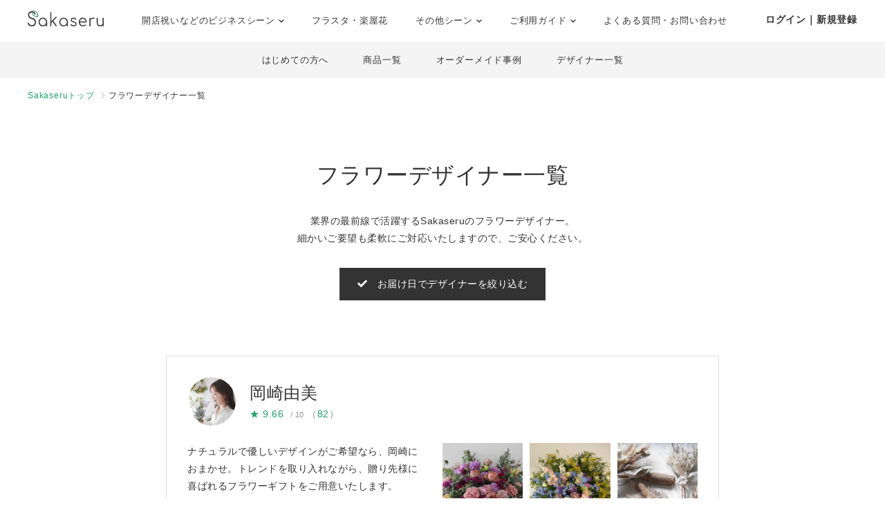

--- FILE ---
content_type: text/html; charset=UTF-8
request_url: https://www.sakaseru.jp/lp/business/flower-designers?from=footer
body_size: 581409
content:
<!DOCTYPE HTML>
<html lang="ja">
<head prefix="og: http://ogp.me/ns# website: http://ogp.me/ns/website#">
    <meta charset="utf-8">
    <script>(function(w,d,s,l,i){w[l]=w[l]||[];w[l].push({'gtm.start':
new Date().getTime(),event:'gtm.js'});var f=d.getElementsByTagName(s)[0],
j=d.createElement(s),dl=l!='dataLayer'?'&l='+l:'';j.async=true;j.src=
'https://www.googletagmanager.com/gtm.js?id='+i+dl;f.parentNode.insertBefore(j,f);
})(window,document,'script','dataLayer','GTM-59SXHLW');</script>    <meta http-equiv="X-UA-Compatible" content="IE=edge" />
    <meta http-equiv="X-UA-Compatible" content="requiresActiveX=true" />
    <title>フラワーデザイナー一覧｜おしゃれな祝い花通販 Sakaseru</title><meta name="keywords" content="Sakaseru,サカセル,祝い花,開店祝い,移転祝い,就任祝い" >
<meta name="description" content="フラワーデザイナー一覧｜おしゃれな祝い花通販 Sakaseru" ><meta property="og:title" content="フラワーデザイナー一覧｜おしゃれな祝い花通販 Sakaseru" />
<meta property="og:type" content="website" />
<meta property="og:url" content="https://www.sakaseru.jp/lp/business/flower-designers" />
<meta property="og:image" content="https://www.sakaseru.jp/landingpage/business/images/og.jpg" />
<meta property="og:description" content="フラワーデザイナー一覧｜おしゃれな祝い花通販 Sakaseru" />
<meta name="twitter:card" content="summary_large_image"><link href="/landingpage/css/reset.css?1769962608" media="screen" rel="stylesheet" type="text/css" >
<link href="/css/lightbox.css?1769962608" media="screen" rel="stylesheet" type="text/css" >
<link href="/css/jquery.modal.min.css?1769962608" media="screen" rel="stylesheet" type="text/css" >
<link href="/landingpage/business/css/style.css?1769962608" media="screen" rel="stylesheet" type="text/css" >
<link href="https://use.fontawesome.com/releases/v5.6.3/css/all.css" media="screen" rel="stylesheet" type="text/css" >
<link href="https://fonts.googleapis.com/css?family=Josefin+Slab" media="screen" rel="stylesheet" type="text/css" >    <link href="/landingpage/business/css/pushbar.css" media="screen" rel="stylesheet" type="text/css" >
    <link href="/portal/css/footer.css" media="screen" rel="stylesheet" type="text/css" >
    <link href="/portal/css/header.css" media="screen" rel="stylesheet" type="text/css" >
    <meta name="twitter:card" content="summary_large_image" />
    <meta name="twitter:site" content="@sakaseru_jp" />
    <link rel="shortcut icon" href="/images/favicon.ico">

        <meta name="viewport" content="width=1240">
        
            <link rel="canonical" href="https://www.sakaseru.jp/lp/business/flower-designers"/>
        
</head>
<body id="page-designers">
    <noscript><iframe src="https://www.googletagmanager.com/ns.html?id=GTM-59SXHLW"
height="0" width="0" style="display:none;visibility:hidden"></iframe></noscript>    
    
    <header class="headerportal">
    <!--PC header-->
    <div class="header-pc">
        <div class="header-pc-inner">
            <a class="header-pc-logo" href="/"><img class="header-pc-logo-img" src="/portal/images/logo_sakaseru_nuri.svg" alt="Sakaseru"></a>
            <ul class="header-pc-menu">
                <li class="header-pc-menu-li drop-trigger-hover">
                    <p class="header-pc-menu-dropttl">開店祝いなどのビジネスシーン <img src="/portal/images/arrow_d_black.svg" class="header-arrow-img"></p>
                    <div class="header-pc-menu-dropmenu">
                        <div class="header-pc-menu-dropmenu-inner">
                            <ul class="header-menu-hyphen">
                                <li class="header-pc-menu-dropmenu-li"><a href="/lp/business?from=portalheader">すべてを見る</a></li>
                                <li class="header-pc-menu-dropmenu-li"><a href="/lp/business/opening-flower?from=portalheader">開店・開業・開院祝い</a></li>
                                <li class="header-pc-menu-dropmenu-li"><a href="/lp/business/ready-made-items?scene=2068&from=portalheader">周年祝い</a></li>
                                <li class="header-pc-menu-dropmenu-li"><a href="/lp/business/ready-made-items?scene=2004&from=portalheader">移転・引越し祝い</a></li>
                                <li class="header-pc-menu-dropmenu-li"><a href="/lp/business/ready-made-items?scene=2069&from=portalheader">就任・昇進祝い</a></li>
                                <li class="header-pc-menu-dropmenu-li"><a href="/lp/business/ready-made-items?scene=2461&from=portalheader">竣工・落成祝い</a></li>
                                <li class="header-pc-menu-dropmenu-li"><a href="/lp/business/ready-made-items?scene=1432&from=portalheader">個展開催祝い</a></li>
                            </ul>
                        </div>
                    </div>
                </li>
                <li class="header-pc-menu-li">
                    <a href="/fan?from=portalheader">フラスタ・楽屋花</a>
                </li>
                <li class="header-pc-menu-li drop-trigger-hover">
                    <p class="header-pc-menu-dropttl">その他シーン <img src="/portal/images/arrow_d_black.svg" class="header-arrow-img"></p>
                    <div class="header-pc-menu-dropmenu">
                        <div class="header-pc-menu-dropmenu-inner">
                            <ul class="header-menu-hyphen">
                                <li class="header-pc-menu-dropmenu-li"><a href="/lp/business/ready-made-items?scene=15&from=portalheader">誕生日祝い</a></li>
                                <li class="header-pc-menu-dropmenu-li"><a href="/lp/business/ready-made-items?scene=67&from=portalheader">結婚祝い</a></li>
                            </ul>
                        </div>
                    </div>
                </li>
                <li class="header-pc-menu-li drop-trigger-hover">
                    <p class="header-pc-menu-dropttl">ご利用ガイド <img src="/portal/images/arrow_d_black.svg" class="header-arrow-img"></p>
                    <div class="header-pc-menu-dropmenu">
                        <div class="header-pc-menu-dropmenu-inner">
                            <ul class="header-menu-hyphen">
                                <li class="header-pc-menu-dropmenu-li"><a href="/lp/business/about?from=portalheader">Sakaseruとは</a></li>
                                <li class="header-pc-menu-dropmenu-li"><a href="/about/delivery-price?from=portalheader">送料について</a></li>
                                <li class="header-pc-menu-dropmenu-li"><a href="/concierge/sheet/consultation?from=portalheader">スタッフに無料相談</a></li>
                            </ul>
                        </div>
                    </div>
                </li>
                <li class="header-pc-menu-li">
                    <a href="/contact?is-faq=1&from=portalheader">よくある質問・お問い合わせ</a>
                </li>
            </ul>
            <div class="header-pc-menu-personal">
                <div class="header-pc-menu-personal-member drop-trigger-hover">
                                            <a class="header-pc-menu-personal-member-name bold" href="/user/sign-in">ログイン｜新規登録</a>
                                    </div>
            </div>
        </div>
    </div>

    <!--SP header-->
    <div class="header-sp">
        <div class="header-sp-inner">
            <a class="header-sp-logo" href="/"><img class="header-sp-logo-img" src="/portal/images/logo_sakaseru_nuri.svg" alt="Sakaseru"></a>
        </div>
        <!--SP hamburger menu-->
        <div class="hbg-menu">
            <button data-pushbar-target="spmenuContents" class="hbg-menu-trigger">
                <div class="hbg-menu-btn">
                    <span></span>
                    <span></span>
                    <p class="hbg-menu-btn-txt">メニュー</p>
                </div>
                            </button>

            <div data-pushbar-id="spmenuContents" data-pushbar-direction="right" class="hbg-menu-contents">
                <div class="hbg-menu-content">
                    <p class="hbg-menu-content-username">
                        こんばんは✿                    </p>
                    <p class="hbg-menu-content-birthdayflower">
                        本日2月2日の誕生花は
                        デンドロビウム                        です。
                    </p>
                </div>
                                    <div class="hbg-menu-content">
                        <a class="hbg-menu-content-ttl hbg-menu-arrow-r" href="/user/sign-in">
                            ログイン｜新規登録
                        </a>
                    </div>
                                <div class="hbg-menu-ttl">シーンからお花を探す</div>
                <div class="hbg-menu-content drop-trigger-click">
                    <div class="hbg-menu-content-ttl hbg-menu-arrow-d">
                        開店祝いなどのビジネスシーン
                    </div>
                    <ul class="hbg-menu-content-dropmenu">
                        <li class="hbg-menu-content-dropmenu-li"><a href="/lp/business?from=portalheader">すべてを見る</a></li>
                        <li class="hbg-menu-content-dropmenu-li"><a href="/lp/business/opening-flower?from=portalheader">開店・開業・開院祝い</a></li>
                        <li class="hbg-menu-content-dropmenu-li"><a href="/lp/business/ready-made-items?scene=2068&from=portalheader">周年祝い</a></li>
                        <li class="hbg-menu-content-dropmenu-li"><a href="/lp/business/ready-made-items?scene=2004&from=portalheader">移転・引越し祝い</a></li>
                        <li class="hbg-menu-content-dropmenu-li"><a href="/lp/business/ready-made-items?scene=2069&from=portalheader">就任・昇進祝い</a></li>
                        <li class="hbg-menu-content-dropmenu-li"><a href="/lp/business/ready-made-items?scene=2461&from=portalheader">竣工・落成祝い</a></li>
                        <li class="hbg-menu-content-dropmenu-li"><a href="/lp/business/ready-made-items?scene=1432&from=portalheader">個展開催祝い</a></li>
                    </ul>
                </div>
                <div class="hbg-menu-content">
                    <a class="hbg-menu-content-ttl hbg-menu-arrow-r" href="/fan?from=portalheader">
                        ファンの想いを送るフラスタ・楽屋花
                    </a>
                </div>
                <div class="hbg-menu-content drop-trigger-click">
                    <div class="hbg-menu-content-ttl hbg-menu-arrow-d">
                        その他シーン
                    </div>
                    <ul class="hbg-menu-content-dropmenu">
                        <li class="hbg-menu-content-dropmenu-li"><a href="/lp/business/ready-made-items?scene=15&from=portalheader">誕生日祝い</a></li>
                        <li class="hbg-menu-content-dropmenu-li"><a href="/lp/business/ready-made-items?scene=67&from=portalheader">結婚祝い</a></li>
                    </ul>
                </div>
                <div class="hbg-menu-ttl">サービス</div>
                <div class="hbg-menu-content drop-trigger-click">
                    <div class="hbg-menu-content-ttl hbg-menu-arrow-d">
                        ご利用ガイド
                    </div>
                    <ul class="hbg-menu-content-dropmenu">
                        <li class="hbg-menu-content-dropmenu-li"><a href="/lp/business/about?from=portalheader">Sakaseruとは</a></li>
                        <li class="hbg-menu-content-dropmenu-li"><a href="/about/delivery-price?from=portalheader">送料について</a></li>
                    </ul>
                </div>
                <div class="hbg-menu-content">
                    <a class="hbg-menu-content-ttl hbg-menu-arrow-r" href="/concierge/sheet/consultation?from=portalheader">
                        スタッフに無料相談
                    </a>
                </div>
                <div class="hbg-menu-content">
                    <a class="hbg-menu-content-ttl hbg-menu-arrow-r" href="/contact?is-faq=1&from=portalheader">
                        よくある質問・お問い合わせ
                    </a>
                </div>
                <div class="hbg-menu-content drop-trigger-click">
                    <div class="hbg-menu-content-ttl hbg-menu-arrow-d">
                        その他サービス
                    </div>
                    <ul class="hbg-menu-content-dropmenu">
                        <li class="hbg-menu-content-dropmenu-li"><a href="/mina?from=portalheader">ファン企画専用クラウドファンディング<br>サービス「minsaka」</a></li>
                        <li class="hbg-menu-content-dropmenu-li"><a href="/tools?from=portalheader">便利ツール</a></li>
                    </ul>
                </div>
            </div>
        </div>
    </div>

    </header>

<div class="headerbusiness">
    <ul>
        <li><a href="/lp/business/about?from=bizheader">はじめての方へ</a></li>
        <li><a href="/lp/business/ready-made-items?from=bizheader">商品一覧</a></li>
        <li><a href="/lp/business/items?from=bizheader">オーダーメイド事例</a></li>
        <li><a href="/lp/business/flower-designers?from=bizheader">デザイナー一覧</a></li>
    </ul>
</div><ol class="breadcrumbs">
    <li>
        <a href="/lp/business">Sakaseruトップ</a>
    </li>
    <li>
               フラワーデザイナー一覧
            </li>
</ol>

<main>
    <section class="designers-header">
                <!--フラワーデザイナー一覧 -->
        <div>
            <h1>フラワーデザイナー一覧</h1>
            <p class="center h1-txt">
                 業界の最前線で活躍するSakaseruのフラワーデザイナー。
                <br class="sp-none"> 細かいご要望も柔軟にご対応いたしますので、ご安心ください。
                            </p>
        </div>
        
                <form action="/lp/business/flower-designers" method="POST" id="search-form">
        <div class="filter">
            <div class="filter-inner">
                <div class="flexbox-pc">
                    <div class="filter-day">
                        <p class="ttl">お届け希望日</p>
                        <div id="datepicker"></div>
                    </div>

                    <div class="filter-flowertype">
                        <p class="ttl">ご希望のお花の形</p>
                        <ul>
                                                                                            <li class="flowerTypeLi" id="flowerTypeLi-2"><!-- <li class="ng"> -->
                                    <input type="radio" name="flowertype" id="flowerType-2" value="2" >
                                    <div class="flexbox flowertype-item">
                                        <p class="image"><img class="lazyload" src="/images/1x1.png" data-src="/landingpage/business/images/type_arrange.png"></p>
                                        <div class="txt">
                                            <p class="name">アレンジ花</p>
                                            <p class="ng-txt">ご希望日にお届けできません</p>
                                            <p class="dsc">鉢やボックスなどの器に入った、置けるタイプの生花。最もオーダーの多い形です。</p>
                                        </div>
                                    </div>
                                </li>
                                                                                            <li class="flowerTypeLi" id="flowerTypeLi-3"><!-- <li class="ng"> -->
                                    <input type="radio" name="flowertype" id="flowerType-3" value="3" >
                                    <div class="flexbox flowertype-item">
                                        <p class="image"><img class="lazyload" src="/images/1x1.png" data-src="/landingpage/business/images/type_stand_tokyo.png"></p>
                                        <div class="txt">
                                            <p class="name">スタンド花</p>
                                            <p class="ng-txt">ご希望日にお届けできません</p>
                                            <p class="dsc">スタンドがついた生花。サイズが大きいのでとても華やかな印象になります。回収はSakaseruがいたします。</p>
                                        </div>
                                    </div>
                                </li>
                                                                                            <li class="flowerTypeLi" id="flowerTypeLi-1"><!-- <li class="ng"> -->
                                    <input type="radio" name="flowertype" id="flowerType-1" value="1" >
                                    <div class="flexbox flowertype-item">
                                        <p class="image"><img class="lazyload" src="/images/1x1.png" data-src="/landingpage/business/images/type_bouquet.png"></p>
                                        <div class="txt">
                                            <p class="name">花束</p>
                                            <p class="ng-txt">ご希望日にお届けできません</p>
                                            <p class="dsc">束にしたお花。</p>
                                        </div>
                                    </div>
                                </li>
                                                                                            <li class="flowerTypeLi" id="flowerTypeLi-5"><!-- <li class="ng"> -->
                                    <input type="radio" name="flowertype" id="flowerType-5" value="5" >
                                    <div class="flexbox flowertype-item">
                                        <p class="image"><img class="lazyload" src="/images/1x1.png" data-src="/landingpage/business/images/type_logo.png"></p>
                                        <div class="txt">
                                            <p class="name">ロゴフラワー</p>
                                            <p class="ng-txt">ご希望日にお届けできません</p>
                                            <p class="dsc">会社ロゴやサービスロゴを表現いたします。※オーダーはお届け希望日の一週間前までとなります。</p>
                                        </div>
                                    </div>
                                </li>
                                                                                            <li class="flowerTypeLi" id="flowerTypeLi-8"><!-- <li class="ng"> -->
                                    <input type="radio" name="flowertype" id="flowerType-8" value="8" >
                                    <div class="flexbox flowertype-item">
                                        <p class="image"><img class="lazyload" src="/images/1x1.png" data-src="/landingpage/business/images/type_pre.png"></p>
                                        <div class="txt">
                                            <p class="name">プリザーブドフラワー</p>
                                            <p class="ng-txt">ご希望日にお届けできません</p>
                                            <p class="dsc">生花を加工・着色した花。※オーダーはお届け希望日の一週間前までとなります。</p>
                                        </div>
                                    </div>
                                </li>
                                                                                            <li class="flowerTypeLi" id="flowerTypeLi-6"><!-- <li class="ng"> -->
                                    <input type="radio" name="flowertype" id="flowerType-6" value="6" >
                                    <div class="flexbox flowertype-item">
                                        <p class="image"><img class="lazyload" src="/images/1x1.png" data-src="/landingpage/business/images/type_dry.png"></p>
                                        <div class="txt">
                                            <p class="name">ドライフラワー</p>
                                            <p class="ng-txt">ご希望日にお届けできません</p>
                                            <p class="dsc">乾燥させたお花。花束の状態でも、器に入った状態でもお作り可能です。</p>
                                        </div>
                                    </div>
                                </li>
                                                    </ul>
                        
                        <div class="filter-standarea">
                            <p class="ttl">スタンド花のお届け先地域</p>
                            <p class="fs-14 mb-10">※東京都内へのお届けをご希望で、以下に選択肢がない場合は、<a href="/contact" class="underline">こちら</a>よりお問い合わせください。日程やご予算により承りできます。<br>※()内は配送回収料金です。</p>
                            <div class="arrow-d">
                            <select id="select-filter-standarea" name="select-filter-standarea"></select>
                            </div>
                        </div>
                    </div>
                </div>
                
                <div class="center seach-btn">
                    <a class="btn btn-black btn-small" id="submit-form"><i class="fas fa-check"></i>　デザイナーを絞り込む</a>
                </div>
            </div>
            <div class="center filter-btn">
                <a class="btn btn-black btn-small"><i class="fas fa-check"></i>　お届け日でデザイナーを絞り込む</a>
            </div>
        </div>
        <input type="hidden" name="calendar-date" value="" id="calendar-date"><input type="hidden" name="search_item_type" value="" id="search_item_type">        </form>
    </section>

        <section class="designers-list ">
                        <ul>
                        <li>
                <div class="flexbox f-v-center">
                    <p class="f-icon"><img class="lazyload" src="/images/1x1.png" data-src="https://sakaseru.s3.ap-northeast-1.amazonaws.com/article/1744357644.jpeg"></p>
                    <div>
                    <h2>
                        岡崎由美                    </h2>
                    <div class="designers-list-score">
                        <p class="star">★</p>
                        <p class="points">9.66</p>
                        <p class="total">/ 10</p>
                        <p class="counts">
                                                            （<a href="/lp/business/scores?shop-user-id=247481">82</a>）
                                                    </p>
                    </div>
                    </div>
                </div>
                <div class="flexbox-pc introduction">
                    <div class="txt">
                        <p>
                            ナチュラルで優しいデザインがご希望なら、岡崎におまかせ。トレンドを取り入れながら、贈り先様に喜ばれるフラワーギフトをご用意いたします。</p>
                        <dl class="flexwrap">
                            <dt>予算</dt>
                            <dd>
                                ¥3,000(総額 ¥4,725) 〜</dd>
                            <dt>対応可能な形</dt>
                            <dd>
                                生花アレンジ(置けるお花)/スタンド花/ロゴフラワー/ドライフラワー/プリザーブドフラワー/造花/花束                            </dd>
                            <dt>得意な雰囲気</dt>
                            <dd>
                                ナチュラル/エレガント/シック                            </dd>
                        </dl>
                    </div>
                    <div class="image flexbox">
                                                <p>
                            <a href="https://sakaseru.s3.ap-northeast-1.amazonaws.com/article/1744678648.jpeg" rel="lightbox">
                                <img class="lazyload" src="/images/1x1.png" data-src="https://sakaseru.s3.ap-northeast-1.amazonaws.com/article/1744678648.jpeg">
                                <span>おしゃれなニュアンスカラーで。</span>
                            </a>
                        </p>
                                                <p>
                            <a href="https://sakaseru.s3.ap-northeast-1.amazonaws.com/article/1744676391.jpeg" rel="lightbox">
                                <img class="lazyload" src="/images/1x1.png" data-src="https://sakaseru.s3.ap-northeast-1.amazonaws.com/article/1744676391.jpeg">
                                <span>春色でお作りしたスタンド花。</span>
                            </a>
                        </p>
                                                <p>
                            <a href="https://sakaseru.s3.ap-northeast-1.amazonaws.com/article/1744680426.jpeg" rel="lightbox">
                                <img class="lazyload" src="/images/1x1.png" data-src="https://sakaseru.s3.ap-northeast-1.amazonaws.com/article/1744680426.jpeg">
                                <span>ドライやプリザもお任せください。</span>
                            </a>
                        </p>
                                            </div>
                </div>
                <div class="delivery-calender">
                    <p class="bold">お届け可能な日<span class="fs-12 gray">　※横スクロールできます</span></p>
                    <ul class="calender">
                                                <li>
                            <p class="day ">
                                02/03<br>
                                火                            </p>
                            <p class="vacancy">
                                                                    <a href="#modal-delivery-calender" rel="modal:open" class="underline fs-14 calendar-ng-date" data-date=2026-02-03 >×</a>
                                                            </p>
                        </li>
                                                <li>
                            <p class="day ">
                                02/04<br>
                                水                            </p>
                            <p class="vacancy">
                                                                    <a href="#modal-delivery-calender" rel="modal:open" class="underline fs-14 calendar-ng-date" data-date=2026-02-04 >×</a>
                                                            </p>
                        </li>
                                                <li>
                            <p class="day ">
                                02/05<br>
                                木                            </p>
                            <p class="vacancy">
                                                                    <a href="#modal-delivery-calender" rel="modal:open" class="underline fs-14 calendar-ng-date" data-date=2026-02-05 >×</a>
                                                            </p>
                        </li>
                                                <li>
                            <p class="day ">
                                02/06<br>
                                金                            </p>
                            <p class="vacancy">
                                                                                                <a href="/order/sheet/create/sid/247481?year-month=2026-02&day=06">
                                    <i class="far fa-circle"></i>
                                </a>
                                                            </p>
                        </li>
                                                <li>
                            <p class="day sat">
                                02/07<br>
                                土                            </p>
                            <p class="vacancy">
                                                                    <a href="#modal-delivery-calender" rel="modal:open" class="underline fs-14 calendar-ng-date" data-date=2026-02-07 >×</a>
                                                            </p>
                        </li>
                                                <li>
                            <p class="day sun">
                                02/08<br>
                                日                            </p>
                            <p class="vacancy">
                                                                    <a href="#modal-delivery-calender" rel="modal:open" class="underline fs-14 calendar-ng-date" data-date=2026-02-08 >×</a>
                                                            </p>
                        </li>
                                                <li>
                            <p class="day ">
                                02/09<br>
                                月                            </p>
                            <p class="vacancy">
                                                                                                <a href="/order/sheet/create/sid/247481?year-month=2026-02&day=09">
                                    <i class="far fa-circle"></i>
                                </a>
                                                            </p>
                        </li>
                                                <li>
                            <p class="day ">
                                02/10<br>
                                火                            </p>
                            <p class="vacancy">
                                                                                                <a href="/order/sheet/create/sid/247481?year-month=2026-02&day=10">
                                    <i class="far fa-circle"></i>
                                </a>
                                                            </p>
                        </li>
                                                <li>
                            <p class="day ">
                                02/11<br>
                                水                            </p>
                            <p class="vacancy">
                                                                                                <a href="/order/sheet/create/sid/247481?year-month=2026-02&day=11">
                                    <i class="far fa-circle"></i>
                                </a>
                                                            </p>
                        </li>
                                                <li>
                            <p class="day ">
                                02/12<br>
                                木                            </p>
                            <p class="vacancy">
                                                                                                <a href="/order/sheet/create/sid/247481?year-month=2026-02&day=12">
                                    <i class="far fa-circle"></i>
                                </a>
                                                            </p>
                        </li>
                                                <li>
                            <p class="day ">
                                02/13<br>
                                金                            </p>
                            <p class="vacancy">
                                                                                                <a href="/order/sheet/create/sid/247481?year-month=2026-02&day=13">
                                    <i class="far fa-circle"></i>
                                </a>
                                                            </p>
                        </li>
                                                <li>
                            <p class="day sat">
                                02/14<br>
                                土                            </p>
                            <p class="vacancy">
                                                                                                <a href="/order/sheet/create/sid/247481?year-month=2026-02&day=14">
                                    <i class="far fa-circle"></i>
                                </a>
                                                            </p>
                        </li>
                                                <li>
                            <p class="day sun">
                                02/15<br>
                                日                            </p>
                            <p class="vacancy">
                                                                                                <a href="/order/sheet/create/sid/247481?year-month=2026-02&day=15">
                                    <i class="far fa-circle"></i>
                                </a>
                                                            </p>
                        </li>
                                                <li>
                            <p class="day ">
                                02/16<br>
                                月                            </p>
                            <p class="vacancy">
                                                                                                <a href="/order/sheet/create/sid/247481?year-month=2026-02&day=16">
                                    <i class="far fa-circle"></i>
                                </a>
                                                            </p>
                        </li>
                                                <li>
                            <p class="day ">
                                02/17<br>
                                火                            </p>
                            <p class="vacancy">
                                                                                                <a href="/order/sheet/create/sid/247481?year-month=2026-02&day=17">
                                    <i class="far fa-circle"></i>
                                </a>
                                                            </p>
                        </li>
                                                <li>
                            <p class="day ">
                                02/18<br>
                                水                            </p>
                            <p class="vacancy">
                                                                    <a href="#modal-delivery-calender" rel="modal:open" class="underline fs-14 calendar-ng-date" data-date=2026-02-18 >×</a>
                                                            </p>
                        </li>
                                                <li>
                            <p class="day ">
                                02/19<br>
                                木                            </p>
                            <p class="vacancy">
                                                                    <a href="#modal-delivery-calender" rel="modal:open" class="underline fs-14 calendar-ng-date" data-date=2026-02-19 >×</a>
                                                            </p>
                        </li>
                                                <li>
                            <p class="day ">
                                02/20<br>
                                金                            </p>
                            <p class="vacancy">
                                                                                                <a href="/order/sheet/create/sid/247481?year-month=2026-02&day=20">
                                    <i class="far fa-circle"></i>
                                </a>
                                                            </p>
                        </li>
                                                <li>
                            <p class="day sat">
                                02/21<br>
                                土                            </p>
                            <p class="vacancy">
                                                                                                <a href="/order/sheet/create/sid/247481?year-month=2026-02&day=21">
                                    <i class="far fa-circle"></i>
                                </a>
                                                            </p>
                        </li>
                                                <li>
                            <p class="day sun">
                                02/22<br>
                                日                            </p>
                            <p class="vacancy">
                                                                                                <a href="/order/sheet/create/sid/247481?year-month=2026-02&day=22">
                                    <i class="far fa-circle"></i>
                                </a>
                                                            </p>
                        </li>
                                                <li>
                            <p class="day ">
                                02/23<br>
                                月                            </p>
                            <p class="vacancy">
                                                                                                <a href="/order/sheet/create/sid/247481?year-month=2026-02&day=23">
                                    <i class="far fa-circle"></i>
                                </a>
                                                            </p>
                        </li>
                                                <li>
                            <p class="day ">
                                02/24<br>
                                火                            </p>
                            <p class="vacancy">
                                                                                                <a href="/order/sheet/create/sid/247481?year-month=2026-02&day=24">
                                    <i class="far fa-circle"></i>
                                </a>
                                                            </p>
                        </li>
                                                <li>
                            <p class="day ">
                                02/25<br>
                                水                            </p>
                            <p class="vacancy">
                                                                    <a href="#modal-delivery-calender" rel="modal:open" class="underline fs-14 calendar-ng-date" data-date=2026-02-25 >×</a>
                                                            </p>
                        </li>
                                                <li>
                            <p class="day ">
                                02/26<br>
                                木                            </p>
                            <p class="vacancy">
                                                                                                <a href="/order/sheet/create/sid/247481?year-month=2026-02&day=26">
                                    <i class="far fa-circle"></i>
                                </a>
                                                            </p>
                        </li>
                                                <li>
                            <p class="day ">
                                02/27<br>
                                金                            </p>
                            <p class="vacancy">
                                                                                                <a href="/order/sheet/create/sid/247481?year-month=2026-02&day=27">
                                    <i class="far fa-circle"></i>
                                </a>
                                                            </p>
                        </li>
                                                <li>
                            <p class="day sat">
                                02/28<br>
                                土                            </p>
                            <p class="vacancy">
                                                                                                <a href="/order/sheet/create/sid/247481?year-month=2026-02&day=28">
                                    <i class="far fa-circle"></i>
                                </a>
                                                            </p>
                        </li>
                                                <li>
                            <p class="day sun">
                                03/01<br>
                                日                            </p>
                            <p class="vacancy">
                                                                                                <a href="/order/sheet/create/sid/247481?year-month=2026-03&day=01">
                                    <i class="far fa-circle"></i>
                                </a>
                                                            </p>
                        </li>
                                                <li>
                            <p class="day ">
                                03/02<br>
                                月                            </p>
                            <p class="vacancy">
                                                                                                <a href="/order/sheet/create/sid/247481?year-month=2026-03&day=02">
                                    <i class="far fa-circle"></i>
                                </a>
                                                            </p>
                        </li>
                                            </ul>
                </div>
                <div class="flexbox-pc btn-area">
                    <a href="/lp/business/shop/yumi-okazaki?from=designers" class="btn btn-white" target="_blank">デザイナー詳細</a>

                    <a class="btn btn-green" href="/order/sheet/create?sid=247481">
                        このデザイナーにオーダーする                    </a>
                </div>
            </li>
                        <li>
                <div class="flexbox f-v-center">
                    <p class="f-icon"><img class="lazyload" src="/images/1x1.png" data-src="https://sakaseru.s3-ap-northeast-1.amazonaws.com/shop/user/detail/mayumi_maki/0.jpg"></p>
                    <div>
                    <h2>
                        牧まゆ実                    </h2>
                    <div class="designers-list-score">
                        <p class="star">★</p>
                        <p class="points">9.77</p>
                        <p class="total">/ 10</p>
                        <p class="counts">
                                                            （<a href="/lp/business/scores?shop-user-id=15089">4932</a>）
                                                    </p>
                    </div>
                    </div>
                </div>
                <div class="flexbox-pc introduction">
                    <div class="txt">
                        <p>
                            愛知の市場で仕入れた旬で上質な花々を、世界で学んだ技術とカラーセラピストの経験を生かし、色合わせにこだわって束ねます。</p>
                        <dl class="flexwrap">
                            <dt>予算</dt>
                            <dd>
                                ¥4,000(総額 ¥5,880) 〜</dd>
                            <dt>対応可能な形</dt>
                            <dd>
                                生花アレンジ(置けるお花)/スタンド花/ドライフラワー/プリザーブドフラワー/花束                            </dd>
                            <dt>得意な雰囲気</dt>
                            <dd>
                                上品/フェミニン                            </dd>
                        </dl>
                    </div>
                    <div class="image flexbox">
                                                <p>
                            <a href="https://sakaseru.s3-ap-northeast-1.amazonaws.com/shop/user/detail/mayumi_maki/10.jpg" rel="lightbox">
                                <img class="lazyload" src="/images/1x1.png" data-src="https://sakaseru.s3-ap-northeast-1.amazonaws.com/shop/user/detail/mayumi_maki/10.jpg">
                                <span>柔らかで優しい雰囲気が牧ならでは。</span>
                            </a>
                        </p>
                                                <p>
                            <a href="https://sakaseru.s3-ap-northeast-1.amazonaws.com/shop/user/detail/mayumi_maki/13.jpg" rel="lightbox">
                                <img class="lazyload" src="/images/1x1.png" data-src="https://sakaseru.s3-ap-northeast-1.amazonaws.com/shop/user/detail/mayumi_maki/13.jpg">
                                <span>経験を生かした素敵な色使い。</span>
                            </a>
                        </p>
                                                <p>
                            <a href="https://sakaseru.s3-ap-northeast-1.amazonaws.com/order/story/main/16885_1591150720.jpg" rel="lightbox">
                                <img class="lazyload" src="/images/1x1.png" data-src="https://sakaseru.s3-ap-northeast-1.amazonaws.com/order/story/main/16885_1591150720.jpg">
                                <span>ビビッドなアレンジもお任せください。</span>
                            </a>
                        </p>
                                            </div>
                </div>
                <div class="delivery-calender">
                    <p class="bold">お届け可能な日<span class="fs-12 gray">　※横スクロールできます</span></p>
                    <ul class="calender">
                                                <li>
                            <p class="day ">
                                02/03<br>
                                火                            </p>
                            <p class="vacancy">
                                                                    <a href="#modal-delivery-calender" rel="modal:open" class="underline fs-14 calendar-ng-date" data-date=2026-02-03 >×</a>
                                                            </p>
                        </li>
                                                <li>
                            <p class="day ">
                                02/04<br>
                                水                            </p>
                            <p class="vacancy">
                                                                                                <a href="/order/sheet/create/sid/15089?year-month=2026-02&day=04">
                                    <i class="far fa-circle"></i>
                                </a>
                                                            </p>
                        </li>
                                                <li>
                            <p class="day ">
                                02/05<br>
                                木                            </p>
                            <p class="vacancy">
                                                                                                <a href="/order/sheet/create/sid/15089?year-month=2026-02&day=05">
                                    <i class="far fa-circle"></i>
                                </a>
                                                            </p>
                        </li>
                                                <li>
                            <p class="day ">
                                02/06<br>
                                金                            </p>
                            <p class="vacancy">
                                                                                                <a href="/order/sheet/create/sid/15089?year-month=2026-02&day=06">
                                    <i class="far fa-circle"></i>
                                </a>
                                                            </p>
                        </li>
                                                <li>
                            <p class="day sat">
                                02/07<br>
                                土                            </p>
                            <p class="vacancy">
                                                                                                <a href="/order/sheet/create/sid/15089?year-month=2026-02&day=07">
                                    <i class="far fa-circle"></i>
                                </a>
                                                            </p>
                        </li>
                                                <li>
                            <p class="day sun">
                                02/08<br>
                                日                            </p>
                            <p class="vacancy">
                                                                                                <a href="/order/sheet/create/sid/15089?year-month=2026-02&day=08">
                                    <i class="far fa-circle"></i>
                                </a>
                                                            </p>
                        </li>
                                                <li>
                            <p class="day ">
                                02/09<br>
                                月                            </p>
                            <p class="vacancy">
                                                                                                <a href="/order/sheet/create/sid/15089?year-month=2026-02&day=09">
                                    <i class="far fa-circle"></i>
                                </a>
                                                            </p>
                        </li>
                                                <li>
                            <p class="day ">
                                02/10<br>
                                火                            </p>
                            <p class="vacancy">
                                                                                                <a href="/order/sheet/create/sid/15089?year-month=2026-02&day=10">
                                    <i class="far fa-circle"></i>
                                </a>
                                                            </p>
                        </li>
                                                <li>
                            <p class="day ">
                                02/11<br>
                                水                            </p>
                            <p class="vacancy">
                                                                                                <a href="/order/sheet/create/sid/15089?year-month=2026-02&day=11">
                                    <i class="far fa-circle"></i>
                                </a>
                                                            </p>
                        </li>
                                                <li>
                            <p class="day ">
                                02/12<br>
                                木                            </p>
                            <p class="vacancy">
                                                                                                <a href="/order/sheet/create/sid/15089?year-month=2026-02&day=12">
                                    <i class="far fa-circle"></i>
                                </a>
                                                            </p>
                        </li>
                                                <li>
                            <p class="day ">
                                02/13<br>
                                金                            </p>
                            <p class="vacancy">
                                                                                                <a href="/order/sheet/create/sid/15089?year-month=2026-02&day=13">
                                    <i class="far fa-circle"></i>
                                </a>
                                                            </p>
                        </li>
                                                <li>
                            <p class="day sat">
                                02/14<br>
                                土                            </p>
                            <p class="vacancy">
                                                                                                <a href="/order/sheet/create/sid/15089?year-month=2026-02&day=14">
                                    <i class="far fa-circle"></i>
                                </a>
                                                            </p>
                        </li>
                                                <li>
                            <p class="day sun">
                                02/15<br>
                                日                            </p>
                            <p class="vacancy">
                                                                                                <a href="/order/sheet/create/sid/15089?year-month=2026-02&day=15">
                                    <i class="far fa-circle"></i>
                                </a>
                                                            </p>
                        </li>
                                                <li>
                            <p class="day ">
                                02/16<br>
                                月                            </p>
                            <p class="vacancy">
                                                                                                <a href="/order/sheet/create/sid/15089?year-month=2026-02&day=16">
                                    <i class="far fa-circle"></i>
                                </a>
                                                            </p>
                        </li>
                                                <li>
                            <p class="day ">
                                02/17<br>
                                火                            </p>
                            <p class="vacancy">
                                                                                                <a href="/order/sheet/create/sid/15089?year-month=2026-02&day=17">
                                    <i class="far fa-circle"></i>
                                </a>
                                                            </p>
                        </li>
                                                <li>
                            <p class="day ">
                                02/18<br>
                                水                            </p>
                            <p class="vacancy">
                                                                    <a href="#modal-delivery-calender" rel="modal:open" class="underline fs-14 calendar-ng-date" data-date=2026-02-18 >×</a>
                                                            </p>
                        </li>
                                                <li>
                            <p class="day ">
                                02/19<br>
                                木                            </p>
                            <p class="vacancy">
                                                                    <a href="#modal-delivery-calender" rel="modal:open" class="underline fs-14 calendar-ng-date" data-date=2026-02-19 >×</a>
                                                            </p>
                        </li>
                                                <li>
                            <p class="day ">
                                02/20<br>
                                金                            </p>
                            <p class="vacancy">
                                                                                                <a href="/order/sheet/create/sid/15089?year-month=2026-02&day=20">
                                    <i class="far fa-circle"></i>
                                </a>
                                                            </p>
                        </li>
                                                <li>
                            <p class="day sat">
                                02/21<br>
                                土                            </p>
                            <p class="vacancy">
                                                                                                <a href="/order/sheet/create/sid/15089?year-month=2026-02&day=21">
                                    <i class="far fa-circle"></i>
                                </a>
                                                            </p>
                        </li>
                                                <li>
                            <p class="day sun">
                                02/22<br>
                                日                            </p>
                            <p class="vacancy">
                                                                                                <a href="/order/sheet/create/sid/15089?year-month=2026-02&day=22">
                                    <i class="far fa-circle"></i>
                                </a>
                                                            </p>
                        </li>
                                                <li>
                            <p class="day ">
                                02/23<br>
                                月                            </p>
                            <p class="vacancy">
                                                                                                <a href="/order/sheet/create/sid/15089?year-month=2026-02&day=23">
                                    <i class="far fa-circle"></i>
                                </a>
                                                            </p>
                        </li>
                                                <li>
                            <p class="day ">
                                02/24<br>
                                火                            </p>
                            <p class="vacancy">
                                                                                                <a href="/order/sheet/create/sid/15089?year-month=2026-02&day=24">
                                    <i class="far fa-circle"></i>
                                </a>
                                                            </p>
                        </li>
                                                <li>
                            <p class="day ">
                                02/25<br>
                                水                            </p>
                            <p class="vacancy">
                                                                                                <a href="/order/sheet/create/sid/15089?year-month=2026-02&day=25">
                                    <i class="far fa-circle"></i>
                                </a>
                                                            </p>
                        </li>
                                                <li>
                            <p class="day ">
                                02/26<br>
                                木                            </p>
                            <p class="vacancy">
                                                                                                <a href="/order/sheet/create/sid/15089?year-month=2026-02&day=26">
                                    <i class="far fa-circle"></i>
                                </a>
                                                            </p>
                        </li>
                                                <li>
                            <p class="day ">
                                02/27<br>
                                金                            </p>
                            <p class="vacancy">
                                                                                                <a href="/order/sheet/create/sid/15089?year-month=2026-02&day=27">
                                    <i class="far fa-circle"></i>
                                </a>
                                                            </p>
                        </li>
                                                <li>
                            <p class="day sat">
                                02/28<br>
                                土                            </p>
                            <p class="vacancy">
                                                                                                <a href="/order/sheet/create/sid/15089?year-month=2026-02&day=28">
                                    <i class="far fa-circle"></i>
                                </a>
                                                            </p>
                        </li>
                                                <li>
                            <p class="day sun">
                                03/01<br>
                                日                            </p>
                            <p class="vacancy">
                                                                                                <a href="/order/sheet/create/sid/15089?year-month=2026-03&day=01">
                                    <i class="far fa-circle"></i>
                                </a>
                                                            </p>
                        </li>
                                                <li>
                            <p class="day ">
                                03/02<br>
                                月                            </p>
                            <p class="vacancy">
                                                                                                <a href="/order/sheet/create/sid/15089?year-month=2026-03&day=02">
                                    <i class="far fa-circle"></i>
                                </a>
                                                            </p>
                        </li>
                                            </ul>
                </div>
                <div class="flexbox-pc btn-area">
                    <a href="/lp/business/shop/mayumi-maki?from=designers" class="btn btn-white" target="_blank">デザイナー詳細</a>

                    <a class="btn btn-green" href="/order/sheet/create?sid=15089">
                        このデザイナーにオーダーする                    </a>
                </div>
            </li>
                        <li>
                <div class="flexbox f-v-center">
                    <p class="f-icon"><img class="lazyload" src="/images/1x1.png" data-src="https://sakaseru.s3.ap-northeast-1.amazonaws.com/article/1751936005.jpeg"></p>
                    <div>
                    <h2>
                        Mikio Itou                    </h2>
                    <div class="designers-list-score">
                        <p class="star">★</p>
                        <p class="points">9.78</p>
                        <p class="total">/ 10</p>
                        <p class="counts">
                                                            （<a href="/lp/business/scores?shop-user-id=269274">8</a>）
                                                    </p>
                    </div>
                    </div>
                </div>
                <div class="flexbox-pc introduction">
                    <div class="txt">
                        <p>
                            福岡の花屋オーナー。ドイツ風アレンジをベースにナチュラルでエレガントな作風。<br>会場装花など法人様向けの実績も多く、大切な方やお取引様へ心を込めてお作りいたします。</p>
                        <dl class="flexwrap">
                            <dt>予算</dt>
                            <dd>
                                ¥5,000(総額 ¥7,035) 〜</dd>
                            <dt>対応可能な形</dt>
                            <dd>
                                生花アレンジ(置けるお花)/スタンド花/ロゴフラワー/ドライフラワー/プリザーブドフラワー/造花/花束/ボックスフラワー                            </dd>
                            <dt>得意な雰囲気</dt>
                            <dd>
                                ナチュラル/エレガント/シック                            </dd>
                        </dl>
                    </div>
                    <div class="image flexbox">
                                                <p>
                            <a href="https://sakaseru.s3.ap-northeast-1.amazonaws.com/article/1753172097.jpeg" rel="lightbox">
                                <img class="lazyload" src="/images/1x1.png" data-src="https://sakaseru.s3.ap-northeast-1.amazonaws.com/article/1753172097.jpeg">
                                <span>花本来の魅力を引き出すナチュラルテイストが持ち味です。</span>
                            </a>
                        </p>
                                                <p>
                            <a href="https://sakaseru.s3.ap-northeast-1.amazonaws.com/article/1753172349.jpeg" rel="lightbox">
                                <img class="lazyload" src="/images/1x1.png" data-src="https://sakaseru.s3.ap-northeast-1.amazonaws.com/article/1753172349.jpeg">
                                <span>歓送迎用のアレンジも得意です。</span>
                            </a>
                        </p>
                                                <p>
                            <a href="https://sakaseru.s3.ap-northeast-1.amazonaws.com/article/1753172251.jpeg" rel="lightbox">
                                <img class="lazyload" src="/images/1x1.png" data-src="https://sakaseru.s3.ap-northeast-1.amazonaws.com/article/1753172251.jpeg">
                                <span>福岡エリアはスタンド花をお届けできます。</span>
                            </a>
                        </p>
                                            </div>
                </div>
                <div class="delivery-calender">
                    <p class="bold">お届け可能な日<span class="fs-12 gray">　※横スクロールできます</span></p>
                    <ul class="calender">
                                                <li>
                            <p class="day ">
                                02/03<br>
                                火                            </p>
                            <p class="vacancy">
                                                                    <a href="#modal-delivery-calender" rel="modal:open" class="underline fs-14 calendar-ng-date" data-date=2026-02-03 >×</a>
                                                            </p>
                        </li>
                                                <li>
                            <p class="day ">
                                02/04<br>
                                水                            </p>
                            <p class="vacancy">
                                                                    <a href="#modal-delivery-calender" rel="modal:open" class="underline fs-14 calendar-ng-date" data-date=2026-02-04 >×</a>
                                                            </p>
                        </li>
                                                <li>
                            <p class="day ">
                                02/05<br>
                                木                            </p>
                            <p class="vacancy">
                                                                    <a href="#modal-delivery-calender" rel="modal:open" class="underline fs-14 calendar-ng-date" data-date=2026-02-05 >×</a>
                                                            </p>
                        </li>
                                                <li>
                            <p class="day ">
                                02/06<br>
                                金                            </p>
                            <p class="vacancy">
                                                                                                <a href="/order/sheet/create/sid/269274?year-month=2026-02&day=06">
                                    <i class="far fa-circle"></i>
                                </a>
                                                            </p>
                        </li>
                                                <li>
                            <p class="day sat">
                                02/07<br>
                                土                            </p>
                            <p class="vacancy">
                                                                                                <a href="/order/sheet/create/sid/269274?year-month=2026-02&day=07">
                                    <i class="far fa-circle"></i>
                                </a>
                                                            </p>
                        </li>
                                                <li>
                            <p class="day sun">
                                02/08<br>
                                日                            </p>
                            <p class="vacancy">
                                                                                                <a href="/order/sheet/create/sid/269274?year-month=2026-02&day=08">
                                    <i class="far fa-circle"></i>
                                </a>
                                                            </p>
                        </li>
                                                <li>
                            <p class="day ">
                                02/09<br>
                                月                            </p>
                            <p class="vacancy">
                                                                                                <a href="/order/sheet/create/sid/269274?year-month=2026-02&day=09">
                                    <i class="far fa-circle"></i>
                                </a>
                                                            </p>
                        </li>
                                                <li>
                            <p class="day ">
                                02/10<br>
                                火                            </p>
                            <p class="vacancy">
                                                                                                <a href="/order/sheet/create/sid/269274?year-month=2026-02&day=10">
                                    <i class="far fa-circle"></i>
                                </a>
                                                            </p>
                        </li>
                                                <li>
                            <p class="day ">
                                02/11<br>
                                水                            </p>
                            <p class="vacancy">
                                                                                                <a href="/order/sheet/create/sid/269274?year-month=2026-02&day=11">
                                    <i class="far fa-circle"></i>
                                </a>
                                                            </p>
                        </li>
                                                <li>
                            <p class="day ">
                                02/12<br>
                                木                            </p>
                            <p class="vacancy">
                                                                                                <a href="/order/sheet/create/sid/269274?year-month=2026-02&day=12">
                                    <i class="far fa-circle"></i>
                                </a>
                                                            </p>
                        </li>
                                                <li>
                            <p class="day ">
                                02/13<br>
                                金                            </p>
                            <p class="vacancy">
                                                                                                <a href="/order/sheet/create/sid/269274?year-month=2026-02&day=13">
                                    <i class="far fa-circle"></i>
                                </a>
                                                            </p>
                        </li>
                                                <li>
                            <p class="day sat">
                                02/14<br>
                                土                            </p>
                            <p class="vacancy">
                                                                                                <a href="/order/sheet/create/sid/269274?year-month=2026-02&day=14">
                                    <i class="far fa-circle"></i>
                                </a>
                                                            </p>
                        </li>
                                                <li>
                            <p class="day sun">
                                02/15<br>
                                日                            </p>
                            <p class="vacancy">
                                                                                                <a href="/order/sheet/create/sid/269274?year-month=2026-02&day=15">
                                    <i class="far fa-circle"></i>
                                </a>
                                                            </p>
                        </li>
                                                <li>
                            <p class="day ">
                                02/16<br>
                                月                            </p>
                            <p class="vacancy">
                                                                                                <a href="/order/sheet/create/sid/269274?year-month=2026-02&day=16">
                                    <i class="far fa-circle"></i>
                                </a>
                                                            </p>
                        </li>
                                                <li>
                            <p class="day ">
                                02/17<br>
                                火                            </p>
                            <p class="vacancy">
                                                                                                <a href="/order/sheet/create/sid/269274?year-month=2026-02&day=17">
                                    <i class="far fa-circle"></i>
                                </a>
                                                            </p>
                        </li>
                                                <li>
                            <p class="day ">
                                02/18<br>
                                水                            </p>
                            <p class="vacancy">
                                                                    <a href="#modal-delivery-calender" rel="modal:open" class="underline fs-14 calendar-ng-date" data-date=2026-02-18 >×</a>
                                                            </p>
                        </li>
                                                <li>
                            <p class="day ">
                                02/19<br>
                                木                            </p>
                            <p class="vacancy">
                                                                    <a href="#modal-delivery-calender" rel="modal:open" class="underline fs-14 calendar-ng-date" data-date=2026-02-19 >×</a>
                                                            </p>
                        </li>
                                                <li>
                            <p class="day ">
                                02/20<br>
                                金                            </p>
                            <p class="vacancy">
                                                                                                <a href="/order/sheet/create/sid/269274?year-month=2026-02&day=20">
                                    <i class="far fa-circle"></i>
                                </a>
                                                            </p>
                        </li>
                                                <li>
                            <p class="day sat">
                                02/21<br>
                                土                            </p>
                            <p class="vacancy">
                                                                                                <a href="/order/sheet/create/sid/269274?year-month=2026-02&day=21">
                                    <i class="far fa-circle"></i>
                                </a>
                                                            </p>
                        </li>
                                                <li>
                            <p class="day sun">
                                02/22<br>
                                日                            </p>
                            <p class="vacancy">
                                                                                                <a href="/order/sheet/create/sid/269274?year-month=2026-02&day=22">
                                    <i class="far fa-circle"></i>
                                </a>
                                                            </p>
                        </li>
                                                <li>
                            <p class="day ">
                                02/23<br>
                                月                            </p>
                            <p class="vacancy">
                                                                                                <a href="/order/sheet/create/sid/269274?year-month=2026-02&day=23">
                                    <i class="far fa-circle"></i>
                                </a>
                                                            </p>
                        </li>
                                                <li>
                            <p class="day ">
                                02/24<br>
                                火                            </p>
                            <p class="vacancy">
                                                                                                <a href="/order/sheet/create/sid/269274?year-month=2026-02&day=24">
                                    <i class="far fa-circle"></i>
                                </a>
                                                            </p>
                        </li>
                                                <li>
                            <p class="day ">
                                02/25<br>
                                水                            </p>
                            <p class="vacancy">
                                                                                                <a href="/order/sheet/create/sid/269274?year-month=2026-02&day=25">
                                    <i class="far fa-circle"></i>
                                </a>
                                                            </p>
                        </li>
                                                <li>
                            <p class="day ">
                                02/26<br>
                                木                            </p>
                            <p class="vacancy">
                                                                                                <a href="/order/sheet/create/sid/269274?year-month=2026-02&day=26">
                                    <i class="far fa-circle"></i>
                                </a>
                                                            </p>
                        </li>
                                                <li>
                            <p class="day ">
                                02/27<br>
                                金                            </p>
                            <p class="vacancy">
                                                                                                <a href="/order/sheet/create/sid/269274?year-month=2026-02&day=27">
                                    <i class="far fa-circle"></i>
                                </a>
                                                            </p>
                        </li>
                                                <li>
                            <p class="day sat">
                                02/28<br>
                                土                            </p>
                            <p class="vacancy">
                                                                                                <a href="/order/sheet/create/sid/269274?year-month=2026-02&day=28">
                                    <i class="far fa-circle"></i>
                                </a>
                                                            </p>
                        </li>
                                                <li>
                            <p class="day sun">
                                03/01<br>
                                日                            </p>
                            <p class="vacancy">
                                                                                                <a href="/order/sheet/create/sid/269274?year-month=2026-03&day=01">
                                    <i class="far fa-circle"></i>
                                </a>
                                                            </p>
                        </li>
                                                <li>
                            <p class="day ">
                                03/02<br>
                                月                            </p>
                            <p class="vacancy">
                                                                                                <a href="/order/sheet/create/sid/269274?year-month=2026-03&day=02">
                                    <i class="far fa-circle"></i>
                                </a>
                                                            </p>
                        </li>
                                            </ul>
                </div>
                <div class="flexbox-pc btn-area">
                    <a href="/lp/business/shop/mikio-itou?from=designers" class="btn btn-white" target="_blank">デザイナー詳細</a>

                    <a class="btn btn-green" href="/order/sheet/create?sid=269274">
                        このデザイナーにオーダーする                    </a>
                </div>
            </li>
                        <li>
                <div class="flexbox f-v-center">
                    <p class="f-icon"><img class="lazyload" src="/images/1x1.png" data-src="https://sakaseru.s3.ap-northeast-1.amazonaws.com/article/1732962833.jpeg"></p>
                    <div>
                    <h2>
                        前澤章人                    </h2>
                    <div class="designers-list-score">
                        <p class="star">★</p>
                        <p class="points">9.68</p>
                        <p class="total">/ 10</p>
                        <p class="counts">
                                                            （<a href="/lp/business/scores?shop-user-id=10003">921</a>）
                                                    </p>
                    </div>
                    </div>
                </div>
                <div class="flexbox-pc introduction">
                    <div class="txt">
                        <p>
                            イタリアで花を学び、東京立川の花屋オーナー20年以上。経験豊富な前澤が仕入れる花は生命力に溢れ、持ちの良さは抜群。ハズさないデザインで力強く美しい花々をお届けいたします。</p>
                        <dl class="flexwrap">
                            <dt>予算</dt>
                            <dd>
                                ¥5,000(総額 ¥7,035) 〜</dd>
                            <dt>対応可能な形</dt>
                            <dd>
                                生花アレンジ(置けるお花)/スタンド花/花束/ボックスフラワー                            </dd>
                            <dt>得意な雰囲気</dt>
                            <dd>
                                フォーマル/スタンダード                            </dd>
                        </dl>
                    </div>
                    <div class="image flexbox">
                                                <p>
                            <a href="https://sakaseru.s3-ap-northeast-1.amazonaws.com/chat/11788_1571831241.jpg" rel="lightbox">
                                <img class="lazyload" src="/images/1x1.png" data-src="https://sakaseru.s3-ap-northeast-1.amazonaws.com/chat/11788_1571831241.jpg">
                                <span>クセのない綺麗なデザインが前澤の作風。</span>
                            </a>
                        </p>
                                                <p>
                            <a href="https://sakaseru.s3-ap-northeast-1.amazonaws.com/order/story/main/11186_1572482349.jpg" rel="lightbox">
                                <img class="lazyload" src="/images/1x1.png" data-src="https://sakaseru.s3-ap-northeast-1.amazonaws.com/order/story/main/11186_1572482349.jpg">
                                <span>生命力あふれる力強い花材が魅力。</span>
                            </a>
                        </p>
                                                <p>
                            <a href="https://sakaseru.s3-ap-northeast-1.amazonaws.com/chat/10453_1567746987.jpg" rel="lightbox">
                                <img class="lazyload" src="/images/1x1.png" data-src="https://sakaseru.s3-ap-northeast-1.amazonaws.com/chat/10453_1567746987.jpg">
                                <span>スタンド花もボリュームよくお作りします。</span>
                            </a>
                        </p>
                                            </div>
                </div>
                <div class="delivery-calender">
                    <p class="bold">お届け可能な日<span class="fs-12 gray">　※横スクロールできます</span></p>
                    <ul class="calender">
                                                <li>
                            <p class="day ">
                                02/03<br>
                                火                            </p>
                            <p class="vacancy">
                                                                    <a href="#modal-delivery-calender" rel="modal:open" class="underline fs-14 calendar-ng-date" data-date=2026-02-03 >×</a>
                                                            </p>
                        </li>
                                                <li>
                            <p class="day ">
                                02/04<br>
                                水                            </p>
                            <p class="vacancy">
                                                                    <a href="#modal-delivery-calender" rel="modal:open" class="underline fs-14 calendar-ng-date" data-date=2026-02-04 >×</a>
                                                            </p>
                        </li>
                                                <li>
                            <p class="day ">
                                02/05<br>
                                木                            </p>
                            <p class="vacancy">
                                                                    <a href="#modal-delivery-calender" rel="modal:open" class="underline fs-14 calendar-ng-date" data-date=2026-02-05 >×</a>
                                                            </p>
                        </li>
                                                <li>
                            <p class="day ">
                                02/06<br>
                                金                            </p>
                            <p class="vacancy">
                                                                    <a href="#modal-delivery-calender" rel="modal:open" class="underline fs-14 calendar-ng-date" data-date=2026-02-06 >×</a>
                                                            </p>
                        </li>
                                                <li>
                            <p class="day sat">
                                02/07<br>
                                土                            </p>
                            <p class="vacancy">
                                                                    <a href="#modal-delivery-calender" rel="modal:open" class="underline fs-14 calendar-ng-date" data-date=2026-02-07 >×</a>
                                                            </p>
                        </li>
                                                <li>
                            <p class="day sun">
                                02/08<br>
                                日                            </p>
                            <p class="vacancy">
                                                                    <a href="#modal-delivery-calender" rel="modal:open" class="underline fs-14 calendar-ng-date" data-date=2026-02-08 >×</a>
                                                            </p>
                        </li>
                                                <li>
                            <p class="day ">
                                02/09<br>
                                月                            </p>
                            <p class="vacancy">
                                                                    <a href="#modal-delivery-calender" rel="modal:open" class="underline fs-14 calendar-ng-date" data-date=2026-02-09 >×</a>
                                                            </p>
                        </li>
                                                <li>
                            <p class="day ">
                                02/10<br>
                                火                            </p>
                            <p class="vacancy">
                                                                    <a href="#modal-delivery-calender" rel="modal:open" class="underline fs-14 calendar-ng-date" data-date=2026-02-10 >×</a>
                                                            </p>
                        </li>
                                                <li>
                            <p class="day ">
                                02/11<br>
                                水                            </p>
                            <p class="vacancy">
                                                                    <a href="#modal-delivery-calender" rel="modal:open" class="underline fs-14 calendar-ng-date" data-date=2026-02-11 >×</a>
                                                            </p>
                        </li>
                                                <li>
                            <p class="day ">
                                02/12<br>
                                木                            </p>
                            <p class="vacancy">
                                                                    <a href="#modal-delivery-calender" rel="modal:open" class="underline fs-14 calendar-ng-date" data-date=2026-02-12 >×</a>
                                                            </p>
                        </li>
                                                <li>
                            <p class="day ">
                                02/13<br>
                                金                            </p>
                            <p class="vacancy">
                                                                    <a href="#modal-delivery-calender" rel="modal:open" class="underline fs-14 calendar-ng-date" data-date=2026-02-13 >×</a>
                                                            </p>
                        </li>
                                                <li>
                            <p class="day sat">
                                02/14<br>
                                土                            </p>
                            <p class="vacancy">
                                                                    <a href="#modal-delivery-calender" rel="modal:open" class="underline fs-14 calendar-ng-date" data-date=2026-02-14 >×</a>
                                                            </p>
                        </li>
                                                <li>
                            <p class="day sun">
                                02/15<br>
                                日                            </p>
                            <p class="vacancy">
                                                                    <a href="#modal-delivery-calender" rel="modal:open" class="underline fs-14 calendar-ng-date" data-date=2026-02-15 >×</a>
                                                            </p>
                        </li>
                                                <li>
                            <p class="day ">
                                02/16<br>
                                月                            </p>
                            <p class="vacancy">
                                                                    <a href="#modal-delivery-calender" rel="modal:open" class="underline fs-14 calendar-ng-date" data-date=2026-02-16 >×</a>
                                                            </p>
                        </li>
                                                <li>
                            <p class="day ">
                                02/17<br>
                                火                            </p>
                            <p class="vacancy">
                                                                    <a href="#modal-delivery-calender" rel="modal:open" class="underline fs-14 calendar-ng-date" data-date=2026-02-17 >×</a>
                                                            </p>
                        </li>
                                                <li>
                            <p class="day ">
                                02/18<br>
                                水                            </p>
                            <p class="vacancy">
                                                                    <a href="#modal-delivery-calender" rel="modal:open" class="underline fs-14 calendar-ng-date" data-date=2026-02-18 >×</a>
                                                            </p>
                        </li>
                                                <li>
                            <p class="day ">
                                02/19<br>
                                木                            </p>
                            <p class="vacancy">
                                                                    <a href="#modal-delivery-calender" rel="modal:open" class="underline fs-14 calendar-ng-date" data-date=2026-02-19 >×</a>
                                                            </p>
                        </li>
                                                <li>
                            <p class="day ">
                                02/20<br>
                                金                            </p>
                            <p class="vacancy">
                                                                    <a href="#modal-delivery-calender" rel="modal:open" class="underline fs-14 calendar-ng-date" data-date=2026-02-20 >×</a>
                                                            </p>
                        </li>
                                                <li>
                            <p class="day sat">
                                02/21<br>
                                土                            </p>
                            <p class="vacancy">
                                                                    <a href="#modal-delivery-calender" rel="modal:open" class="underline fs-14 calendar-ng-date" data-date=2026-02-21 >×</a>
                                                            </p>
                        </li>
                                                <li>
                            <p class="day sun">
                                02/22<br>
                                日                            </p>
                            <p class="vacancy">
                                                                    <a href="#modal-delivery-calender" rel="modal:open" class="underline fs-14 calendar-ng-date" data-date=2026-02-22 >×</a>
                                                            </p>
                        </li>
                                                <li>
                            <p class="day ">
                                02/23<br>
                                月                            </p>
                            <p class="vacancy">
                                                                    <a href="#modal-delivery-calender" rel="modal:open" class="underline fs-14 calendar-ng-date" data-date=2026-02-23 >×</a>
                                                            </p>
                        </li>
                                                <li>
                            <p class="day ">
                                02/24<br>
                                火                            </p>
                            <p class="vacancy">
                                                                    <a href="#modal-delivery-calender" rel="modal:open" class="underline fs-14 calendar-ng-date" data-date=2026-02-24 >×</a>
                                                            </p>
                        </li>
                                                <li>
                            <p class="day ">
                                02/25<br>
                                水                            </p>
                            <p class="vacancy">
                                                                    <a href="#modal-delivery-calender" rel="modal:open" class="underline fs-14 calendar-ng-date" data-date=2026-02-25 >×</a>
                                                            </p>
                        </li>
                                                <li>
                            <p class="day ">
                                02/26<br>
                                木                            </p>
                            <p class="vacancy">
                                                                    <a href="#modal-delivery-calender" rel="modal:open" class="underline fs-14 calendar-ng-date" data-date=2026-02-26 >×</a>
                                                            </p>
                        </li>
                                                <li>
                            <p class="day ">
                                02/27<br>
                                金                            </p>
                            <p class="vacancy">
                                                                    <a href="#modal-delivery-calender" rel="modal:open" class="underline fs-14 calendar-ng-date" data-date=2026-02-27 >×</a>
                                                            </p>
                        </li>
                                                <li>
                            <p class="day sat">
                                02/28<br>
                                土                            </p>
                            <p class="vacancy">
                                                                    <a href="#modal-delivery-calender" rel="modal:open" class="underline fs-14 calendar-ng-date" data-date=2026-02-28 >×</a>
                                                            </p>
                        </li>
                                                <li>
                            <p class="day sun">
                                03/01<br>
                                日                            </p>
                            <p class="vacancy">
                                                                    <a href="#modal-delivery-calender" rel="modal:open" class="underline fs-14 calendar-ng-date" data-date=2026-03-01 >×</a>
                                                            </p>
                        </li>
                                                <li>
                            <p class="day ">
                                03/02<br>
                                月                            </p>
                            <p class="vacancy">
                                                                    <a href="#modal-delivery-calender" rel="modal:open" class="underline fs-14 calendar-ng-date" data-date=2026-03-02 >×</a>
                                                            </p>
                        </li>
                                            </ul>
                </div>
                <div class="flexbox-pc btn-area">
                    <a href="/lp/business/shop/akihito-maesawa?from=designers" class="btn btn-white" target="_blank">デザイナー詳細</a>

                    <a class="btn btn-green" href="/order/sheet/create?sid=10003">
                        このデザイナーにオーダーする                    </a>
                </div>
            </li>
                        <li>
                <div class="flexbox f-v-center">
                    <p class="f-icon"><img class="lazyload" src="/images/1x1.png" data-src="https://sakaseru.s3-ap-northeast-1.amazonaws.com/shop/user/detail/munehide_kyo/0.jpg"></p>
                    <div>
                    <h2>
                        許宗秀                    </h2>
                    <div class="designers-list-score">
                        <p class="star">★</p>
                        <p class="points">9.67</p>
                        <p class="total">/ 10</p>
                        <p class="counts">
                                                            （<a href="/lp/business/scores?shop-user-id=14237">5356</a>）
                                                    </p>
                    </div>
                    </div>
                </div>
                <div class="flexbox-pc introduction">
                    <div class="txt">
                        <p>
                            "ありふれたもの"は一切制作いたしません。お客様と大切なお贈り先様とをより深く結びつける工夫と演出を盛り込んだフラワーギフトをお届けします。</p>
                        <dl class="flexwrap">
                            <dt>予算</dt>
                            <dd>
                                ¥5,000(総額 ¥7,035) 〜</dd>
                            <dt>対応可能な形</dt>
                            <dd>
                                生花アレンジ(置けるお花)/スタンド花/ロゴフラワー/ドライフラワー/プリザーブドフラワー/造花/花束/フレームアレンジ                            </dd>
                            <dt>得意な雰囲気</dt>
                            <dd>
                                ユニーク/ナチュラル                            </dd>
                        </dl>
                    </div>
                    <div class="image flexbox">
                                                <p>
                            <a href="https://sakaseru.s3-ap-northeast-1.amazonaws.com/shop/user/detail/munehide_kyo/24.jpg" rel="lightbox">
                                <img class="lazyload" src="/images/1x1.png" data-src="https://sakaseru.s3-ap-northeast-1.amazonaws.com/shop/user/detail/munehide_kyo/24.jpg">
                                <span>企業様のキャラやロゴの制作も喜んで。</span>
                            </a>
                        </p>
                                                <p>
                            <a href="https://sakaseru.s3-ap-northeast-1.amazonaws.com/chat/16129_1585561399.jpg" rel="lightbox">
                                <img class="lazyload" src="/images/1x1.png" data-src="https://sakaseru.s3-ap-northeast-1.amazonaws.com/chat/16129_1585561399.jpg">
                                <span>ボリュームよくアレンジします。</span>
                            </a>
                        </p>
                                                <p>
                            <a href="https://sakaseru.s3-ap-northeast-1.amazonaws.com/shop/user/detail/munehide_kyo/25.jpg" rel="lightbox">
                                <img class="lazyload" src="/images/1x1.png" data-src="https://sakaseru.s3-ap-northeast-1.amazonaws.com/shop/user/detail/munehide_kyo/25.jpg">
                                <span>ナチュラルで優しい色合わせが得意。</span>
                            </a>
                        </p>
                                            </div>
                </div>
                <div class="delivery-calender">
                    <p class="bold">お届け可能な日<span class="fs-12 gray">　※横スクロールできます</span></p>
                    <ul class="calender">
                                                <li>
                            <p class="day ">
                                02/03<br>
                                火                            </p>
                            <p class="vacancy">
                                                                    <a href="#modal-delivery-calender" rel="modal:open" class="underline fs-14 calendar-ng-date" data-date=2026-02-03 >×</a>
                                                            </p>
                        </li>
                                                <li>
                            <p class="day ">
                                02/04<br>
                                水                            </p>
                            <p class="vacancy">
                                                                    <a href="#modal-delivery-calender" rel="modal:open" class="underline fs-14 calendar-ng-date" data-date=2026-02-04 >×</a>
                                                            </p>
                        </li>
                                                <li>
                            <p class="day ">
                                02/05<br>
                                木                            </p>
                            <p class="vacancy">
                                                                    <a href="#modal-delivery-calender" rel="modal:open" class="underline fs-14 calendar-ng-date" data-date=2026-02-05 >×</a>
                                                            </p>
                        </li>
                                                <li>
                            <p class="day ">
                                02/06<br>
                                金                            </p>
                            <p class="vacancy">
                                                                    <a href="#modal-delivery-calender" rel="modal:open" class="underline fs-14 calendar-ng-date" data-date=2026-02-06 >×</a>
                                                            </p>
                        </li>
                                                <li>
                            <p class="day sat">
                                02/07<br>
                                土                            </p>
                            <p class="vacancy">
                                                                                                <a href="/order/sheet/create/sid/14237?year-month=2026-02&day=07">
                                    <i class="far fa-circle"></i>
                                </a>
                                                            </p>
                        </li>
                                                <li>
                            <p class="day sun">
                                02/08<br>
                                日                            </p>
                            <p class="vacancy">
                                                                                                <a href="/order/sheet/create/sid/14237?year-month=2026-02&day=08">
                                    <i class="far fa-circle"></i>
                                </a>
                                                            </p>
                        </li>
                                                <li>
                            <p class="day ">
                                02/09<br>
                                月                            </p>
                            <p class="vacancy">
                                                                                                <a href="/order/sheet/create/sid/14237?year-month=2026-02&day=09">
                                    <i class="far fa-circle"></i>
                                </a>
                                                            </p>
                        </li>
                                                <li>
                            <p class="day ">
                                02/10<br>
                                火                            </p>
                            <p class="vacancy">
                                                                                                <a href="/order/sheet/create/sid/14237?year-month=2026-02&day=10">
                                    <i class="far fa-circle"></i>
                                </a>
                                                            </p>
                        </li>
                                                <li>
                            <p class="day ">
                                02/11<br>
                                水                            </p>
                            <p class="vacancy">
                                                                                                <a href="/order/sheet/create/sid/14237?year-month=2026-02&day=11">
                                    <i class="far fa-circle"></i>
                                </a>
                                                            </p>
                        </li>
                                                <li>
                            <p class="day ">
                                02/12<br>
                                木                            </p>
                            <p class="vacancy">
                                                                                                <a href="/order/sheet/create/sid/14237?year-month=2026-02&day=12">
                                    <i class="far fa-circle"></i>
                                </a>
                                                            </p>
                        </li>
                                                <li>
                            <p class="day ">
                                02/13<br>
                                金                            </p>
                            <p class="vacancy">
                                                                                                <a href="/order/sheet/create/sid/14237?year-month=2026-02&day=13">
                                    <i class="far fa-circle"></i>
                                </a>
                                                            </p>
                        </li>
                                                <li>
                            <p class="day sat">
                                02/14<br>
                                土                            </p>
                            <p class="vacancy">
                                                                                                <a href="/order/sheet/create/sid/14237?year-month=2026-02&day=14">
                                    <i class="far fa-circle"></i>
                                </a>
                                                            </p>
                        </li>
                                                <li>
                            <p class="day sun">
                                02/15<br>
                                日                            </p>
                            <p class="vacancy">
                                                                                                <a href="/order/sheet/create/sid/14237?year-month=2026-02&day=15">
                                    <i class="far fa-circle"></i>
                                </a>
                                                            </p>
                        </li>
                                                <li>
                            <p class="day ">
                                02/16<br>
                                月                            </p>
                            <p class="vacancy">
                                                                                                <a href="/order/sheet/create/sid/14237?year-month=2026-02&day=16">
                                    <i class="far fa-circle"></i>
                                </a>
                                                            </p>
                        </li>
                                                <li>
                            <p class="day ">
                                02/17<br>
                                火                            </p>
                            <p class="vacancy">
                                                                                                <a href="/order/sheet/create/sid/14237?year-month=2026-02&day=17">
                                    <i class="far fa-circle"></i>
                                </a>
                                                            </p>
                        </li>
                                                <li>
                            <p class="day ">
                                02/18<br>
                                水                            </p>
                            <p class="vacancy">
                                                                    <a href="#modal-delivery-calender" rel="modal:open" class="underline fs-14 calendar-ng-date" data-date=2026-02-18 >×</a>
                                                            </p>
                        </li>
                                                <li>
                            <p class="day ">
                                02/19<br>
                                木                            </p>
                            <p class="vacancy">
                                                                    <a href="#modal-delivery-calender" rel="modal:open" class="underline fs-14 calendar-ng-date" data-date=2026-02-19 >×</a>
                                                            </p>
                        </li>
                                                <li>
                            <p class="day ">
                                02/20<br>
                                金                            </p>
                            <p class="vacancy">
                                                                                                <a href="/order/sheet/create/sid/14237?year-month=2026-02&day=20">
                                    <i class="far fa-circle"></i>
                                </a>
                                                            </p>
                        </li>
                                                <li>
                            <p class="day sat">
                                02/21<br>
                                土                            </p>
                            <p class="vacancy">
                                                                                                <a href="/order/sheet/create/sid/14237?year-month=2026-02&day=21">
                                    <i class="far fa-circle"></i>
                                </a>
                                                            </p>
                        </li>
                                                <li>
                            <p class="day sun">
                                02/22<br>
                                日                            </p>
                            <p class="vacancy">
                                                                                                <a href="/order/sheet/create/sid/14237?year-month=2026-02&day=22">
                                    <i class="far fa-circle"></i>
                                </a>
                                                            </p>
                        </li>
                                                <li>
                            <p class="day ">
                                02/23<br>
                                月                            </p>
                            <p class="vacancy">
                                                                                                <a href="/order/sheet/create/sid/14237?year-month=2026-02&day=23">
                                    <i class="far fa-circle"></i>
                                </a>
                                                            </p>
                        </li>
                                                <li>
                            <p class="day ">
                                02/24<br>
                                火                            </p>
                            <p class="vacancy">
                                                                                                <a href="/order/sheet/create/sid/14237?year-month=2026-02&day=24">
                                    <i class="far fa-circle"></i>
                                </a>
                                                            </p>
                        </li>
                                                <li>
                            <p class="day ">
                                02/25<br>
                                水                            </p>
                            <p class="vacancy">
                                                                                                <a href="/order/sheet/create/sid/14237?year-month=2026-02&day=25">
                                    <i class="far fa-circle"></i>
                                </a>
                                                            </p>
                        </li>
                                                <li>
                            <p class="day ">
                                02/26<br>
                                木                            </p>
                            <p class="vacancy">
                                                                                                <a href="/order/sheet/create/sid/14237?year-month=2026-02&day=26">
                                    <i class="far fa-circle"></i>
                                </a>
                                                            </p>
                        </li>
                                                <li>
                            <p class="day ">
                                02/27<br>
                                金                            </p>
                            <p class="vacancy">
                                                                                                <a href="/order/sheet/create/sid/14237?year-month=2026-02&day=27">
                                    <i class="far fa-circle"></i>
                                </a>
                                                            </p>
                        </li>
                                                <li>
                            <p class="day sat">
                                02/28<br>
                                土                            </p>
                            <p class="vacancy">
                                                                                                <a href="/order/sheet/create/sid/14237?year-month=2026-02&day=28">
                                    <i class="far fa-circle"></i>
                                </a>
                                                            </p>
                        </li>
                                                <li>
                            <p class="day sun">
                                03/01<br>
                                日                            </p>
                            <p class="vacancy">
                                                                                                <a href="/order/sheet/create/sid/14237?year-month=2026-03&day=01">
                                    <i class="far fa-circle"></i>
                                </a>
                                                            </p>
                        </li>
                                                <li>
                            <p class="day ">
                                03/02<br>
                                月                            </p>
                            <p class="vacancy">
                                                                                                <a href="/order/sheet/create/sid/14237?year-month=2026-03&day=02">
                                    <i class="far fa-circle"></i>
                                </a>
                                                            </p>
                        </li>
                                            </ul>
                </div>
                <div class="flexbox-pc btn-area">
                    <a href="/lp/business/shop/munehide-kyo?from=designers" class="btn btn-white" target="_blank">デザイナー詳細</a>

                    <a class="btn btn-green" href="/order/sheet/create?sid=14237">
                        このデザイナーにオーダーする                    </a>
                </div>
            </li>
                        <li>
                <div class="flexbox f-v-center">
                    <p class="f-icon"><img class="lazyload" src="/images/1x1.png" data-src="https://sakaseru.s3.ap-northeast-1.amazonaws.com/shop/user/detail/motoko_shimura/icon.jpg"></p>
                    <div>
                    <h2>
                        志村元子                    </h2>
                    <div class="designers-list-score">
                        <p class="star">★</p>
                        <p class="points">9.67</p>
                        <p class="total">/ 10</p>
                        <p class="counts">
                                                            （<a href="/lp/business/scores?shop-user-id=115251">296</a>）
                                                    </p>
                    </div>
                    </div>
                </div>
                <div class="flexbox-pc introduction">
                    <div class="txt">
                        <p>
                            可愛い色合いでふわりとまとめるデザインが得意。フラワーデザイナーであり母でもある志村が、ならではの感性で心を込めてお花を束ねます。【Available in English】</p>
                        <dl class="flexwrap">
                            <dt>予算</dt>
                            <dd>
                                ¥5,000(総額 ¥7,035) 〜</dd>
                            <dt>対応可能な形</dt>
                            <dd>
                                生花アレンジ(置けるお花)/スタンド花/ロゴフラワー/プリザーブドフラワー/造花/花束/ボックスフラワー                            </dd>
                            <dt>得意な雰囲気</dt>
                            <dd>
                                ドライフラワー/キュート/フェミニン                            </dd>
                        </dl>
                    </div>
                    <div class="image flexbox">
                                                <p>
                            <a href="https://sakaseru.s3.ap-northeast-1.amazonaws.com/shop/user/detail/motoko_shimura/6.jpg" rel="lightbox">
                                <img class="lazyload" src="/images/1x1.png" data-src="https://sakaseru.s3.ap-northeast-1.amazonaws.com/shop/user/detail/motoko_shimura/6.jpg">
                                <span>ピンクなど可愛い色味が得意。</span>
                            </a>
                        </p>
                                                <p>
                            <a href="https://sakaseru.s3.ap-northeast-1.amazonaws.com/shop/user/detail/motoko_shimura/7.jpg" rel="lightbox">
                                <img class="lazyload" src="/images/1x1.png" data-src="https://sakaseru.s3.ap-northeast-1.amazonaws.com/shop/user/detail/motoko_shimura/7.jpg">
                                <span>女性に贈るフラワーギフトに。</span>
                            </a>
                        </p>
                                                <p>
                            <a href="https://sakaseru.s3.ap-northeast-1.amazonaws.com/shop/user/detail/motoko_shimura/10.jpg" rel="lightbox">
                                <img class="lazyload" src="/images/1x1.png" data-src="https://sakaseru.s3.ap-northeast-1.amazonaws.com/shop/user/detail/motoko_shimura/10.jpg">
                                <span>名古屋周辺ならスタンド花もお届け可能。</span>
                            </a>
                        </p>
                                            </div>
                </div>
                <div class="delivery-calender">
                    <p class="bold">お届け可能な日<span class="fs-12 gray">　※横スクロールできます</span></p>
                    <ul class="calender">
                                                <li>
                            <p class="day ">
                                02/03<br>
                                火                            </p>
                            <p class="vacancy">
                                                                    <a href="#modal-delivery-calender" rel="modal:open" class="underline fs-14 calendar-ng-date" data-date=2026-02-03 >×</a>
                                                            </p>
                        </li>
                                                <li>
                            <p class="day ">
                                02/04<br>
                                水                            </p>
                            <p class="vacancy">
                                                                    <a href="#modal-delivery-calender" rel="modal:open" class="underline fs-14 calendar-ng-date" data-date=2026-02-04 >×</a>
                                                            </p>
                        </li>
                                                <li>
                            <p class="day ">
                                02/05<br>
                                木                            </p>
                            <p class="vacancy">
                                                                    <a href="#modal-delivery-calender" rel="modal:open" class="underline fs-14 calendar-ng-date" data-date=2026-02-05 >×</a>
                                                            </p>
                        </li>
                                                <li>
                            <p class="day ">
                                02/06<br>
                                金                            </p>
                            <p class="vacancy">
                                                                                                <a href="/order/sheet/create/sid/115251?year-month=2026-02&day=06">
                                    <i class="far fa-circle"></i>
                                </a>
                                                            </p>
                        </li>
                                                <li>
                            <p class="day sat">
                                02/07<br>
                                土                            </p>
                            <p class="vacancy">
                                                                                                <a href="/order/sheet/create/sid/115251?year-month=2026-02&day=07">
                                    <i class="far fa-circle"></i>
                                </a>
                                                            </p>
                        </li>
                                                <li>
                            <p class="day sun">
                                02/08<br>
                                日                            </p>
                            <p class="vacancy">
                                                                    <a href="#modal-delivery-calender" rel="modal:open" class="underline fs-14 calendar-ng-date" data-date=2026-02-08 >×</a>
                                                            </p>
                        </li>
                                                <li>
                            <p class="day ">
                                02/09<br>
                                月                            </p>
                            <p class="vacancy">
                                                                    <a href="#modal-delivery-calender" rel="modal:open" class="underline fs-14 calendar-ng-date" data-date=2026-02-09 >×</a>
                                                            </p>
                        </li>
                                                <li>
                            <p class="day ">
                                02/10<br>
                                火                            </p>
                            <p class="vacancy">
                                                                                                <a href="/order/sheet/create/sid/115251?year-month=2026-02&day=10">
                                    <i class="far fa-circle"></i>
                                </a>
                                                            </p>
                        </li>
                                                <li>
                            <p class="day ">
                                02/11<br>
                                水                            </p>
                            <p class="vacancy">
                                                                                                <a href="/order/sheet/create/sid/115251?year-month=2026-02&day=11">
                                    <i class="far fa-circle"></i>
                                </a>
                                                            </p>
                        </li>
                                                <li>
                            <p class="day ">
                                02/12<br>
                                木                            </p>
                            <p class="vacancy">
                                                                                                <a href="/order/sheet/create/sid/115251?year-month=2026-02&day=12">
                                    <i class="far fa-circle"></i>
                                </a>
                                                            </p>
                        </li>
                                                <li>
                            <p class="day ">
                                02/13<br>
                                金                            </p>
                            <p class="vacancy">
                                                                                                <a href="/order/sheet/create/sid/115251?year-month=2026-02&day=13">
                                    <i class="far fa-circle"></i>
                                </a>
                                                            </p>
                        </li>
                                                <li>
                            <p class="day sat">
                                02/14<br>
                                土                            </p>
                            <p class="vacancy">
                                                                                                <a href="/order/sheet/create/sid/115251?year-month=2026-02&day=14">
                                    <i class="far fa-circle"></i>
                                </a>
                                                            </p>
                        </li>
                                                <li>
                            <p class="day sun">
                                02/15<br>
                                日                            </p>
                            <p class="vacancy">
                                                                    <a href="#modal-delivery-calender" rel="modal:open" class="underline fs-14 calendar-ng-date" data-date=2026-02-15 >×</a>
                                                            </p>
                        </li>
                                                <li>
                            <p class="day ">
                                02/16<br>
                                月                            </p>
                            <p class="vacancy">
                                                                    <a href="#modal-delivery-calender" rel="modal:open" class="underline fs-14 calendar-ng-date" data-date=2026-02-16 >×</a>
                                                            </p>
                        </li>
                                                <li>
                            <p class="day ">
                                02/17<br>
                                火                            </p>
                            <p class="vacancy">
                                                                                                <a href="/order/sheet/create/sid/115251?year-month=2026-02&day=17">
                                    <i class="far fa-circle"></i>
                                </a>
                                                            </p>
                        </li>
                                                <li>
                            <p class="day ">
                                02/18<br>
                                水                            </p>
                            <p class="vacancy">
                                                                    <a href="#modal-delivery-calender" rel="modal:open" class="underline fs-14 calendar-ng-date" data-date=2026-02-18 >×</a>
                                                            </p>
                        </li>
                                                <li>
                            <p class="day ">
                                02/19<br>
                                木                            </p>
                            <p class="vacancy">
                                                                    <a href="#modal-delivery-calender" rel="modal:open" class="underline fs-14 calendar-ng-date" data-date=2026-02-19 >×</a>
                                                            </p>
                        </li>
                                                <li>
                            <p class="day ">
                                02/20<br>
                                金                            </p>
                            <p class="vacancy">
                                                                                                <a href="/order/sheet/create/sid/115251?year-month=2026-02&day=20">
                                    <i class="far fa-circle"></i>
                                </a>
                                                            </p>
                        </li>
                                                <li>
                            <p class="day sat">
                                02/21<br>
                                土                            </p>
                            <p class="vacancy">
                                                                                                <a href="/order/sheet/create/sid/115251?year-month=2026-02&day=21">
                                    <i class="far fa-circle"></i>
                                </a>
                                                            </p>
                        </li>
                                                <li>
                            <p class="day sun">
                                02/22<br>
                                日                            </p>
                            <p class="vacancy">
                                                                    <a href="#modal-delivery-calender" rel="modal:open" class="underline fs-14 calendar-ng-date" data-date=2026-02-22 >×</a>
                                                            </p>
                        </li>
                                                <li>
                            <p class="day ">
                                02/23<br>
                                月                            </p>
                            <p class="vacancy">
                                                                    <a href="#modal-delivery-calender" rel="modal:open" class="underline fs-14 calendar-ng-date" data-date=2026-02-23 >×</a>
                                                            </p>
                        </li>
                                                <li>
                            <p class="day ">
                                02/24<br>
                                火                            </p>
                            <p class="vacancy">
                                                                                                <a href="/order/sheet/create/sid/115251?year-month=2026-02&day=24">
                                    <i class="far fa-circle"></i>
                                </a>
                                                            </p>
                        </li>
                                                <li>
                            <p class="day ">
                                02/25<br>
                                水                            </p>
                            <p class="vacancy">
                                                                                                <a href="/order/sheet/create/sid/115251?year-month=2026-02&day=25">
                                    <i class="far fa-circle"></i>
                                </a>
                                                            </p>
                        </li>
                                                <li>
                            <p class="day ">
                                02/26<br>
                                木                            </p>
                            <p class="vacancy">
                                                                                                <a href="/order/sheet/create/sid/115251?year-month=2026-02&day=26">
                                    <i class="far fa-circle"></i>
                                </a>
                                                            </p>
                        </li>
                                                <li>
                            <p class="day ">
                                02/27<br>
                                金                            </p>
                            <p class="vacancy">
                                                                                                <a href="/order/sheet/create/sid/115251?year-month=2026-02&day=27">
                                    <i class="far fa-circle"></i>
                                </a>
                                                            </p>
                        </li>
                                                <li>
                            <p class="day sat">
                                02/28<br>
                                土                            </p>
                            <p class="vacancy">
                                                                    <a href="#modal-delivery-calender" rel="modal:open" class="underline fs-14 calendar-ng-date" data-date=2026-02-28 >×</a>
                                                            </p>
                        </li>
                                                <li>
                            <p class="day sun">
                                03/01<br>
                                日                            </p>
                            <p class="vacancy">
                                                                    <a href="#modal-delivery-calender" rel="modal:open" class="underline fs-14 calendar-ng-date" data-date=2026-03-01 >×</a>
                                                            </p>
                        </li>
                                                <li>
                            <p class="day ">
                                03/02<br>
                                月                            </p>
                            <p class="vacancy">
                                                                    <a href="#modal-delivery-calender" rel="modal:open" class="underline fs-14 calendar-ng-date" data-date=2026-03-02 >×</a>
                                                            </p>
                        </li>
                                            </ul>
                </div>
                <div class="flexbox-pc btn-area">
                    <a href="/lp/business/shop/motoko-shimura?from=designers" class="btn btn-white" target="_blank">デザイナー詳細</a>

                    <a class="btn btn-green" href="/order/sheet/create?sid=115251">
                        このデザイナーにオーダーする                    </a>
                </div>
            </li>
                        <li>
                <div class="flexbox f-v-center">
                    <p class="f-icon"><img class="lazyload" src="/images/1x1.png" data-src="https://sakaseru.s3.ap-northeast-1.amazonaws.com/shop/user/detail/yasushi_kondo/icon.jpg"></p>
                    <div>
                    <h2>
                        近藤泰史                    </h2>
                    <div class="designers-list-score">
                        <p class="star">★</p>
                        <p class="points">9.64</p>
                        <p class="total">/ 10</p>
                        <p class="counts">
                                                            （<a href="/lp/business/scores?shop-user-id=65025">413</a>）
                                                    </p>
                    </div>
                    </div>
                </div>
                <div class="flexbox-pc introduction">
                    <div class="txt">
                        <p>
                            野原の草花をそのまま摘んできたような、グリーンを多く使ったデザインが特徴です。ナチュラルな空間に贈るフラワーギフトはぜひ近藤にお任せください。</p>
                        <dl class="flexwrap">
                            <dt>予算</dt>
                            <dd>
                                ¥5,000(総額 ¥7,035) 〜</dd>
                            <dt>対応可能な形</dt>
                            <dd>
                                生花アレンジ(置けるお花)/スタンド花/花束                            </dd>
                            <dt>得意な雰囲気</dt>
                            <dd>
                                ナチュラル/スタイリッシュ                            </dd>
                        </dl>
                    </div>
                    <div class="image flexbox">
                                                <p>
                            <a href="https://sakaseru.s3.ap-northeast-1.amazonaws.com/shop/user/detail/yasushi_kondo/1.jpg" rel="lightbox">
                                <img class="lazyload" src="/images/1x1.png" data-src="https://sakaseru.s3.ap-northeast-1.amazonaws.com/shop/user/detail/yasushi_kondo/1.jpg">
                                <span>葉物を多く使い自然体に仕上げます。</span>
                            </a>
                        </p>
                                                <p>
                            <a href="https://sakaseru.s3.ap-northeast-1.amazonaws.com/shop/user/detail/yasushi_kondo/3.jpg" rel="lightbox">
                                <img class="lazyload" src="/images/1x1.png" data-src="https://sakaseru.s3.ap-northeast-1.amazonaws.com/shop/user/detail/yasushi_kondo/3.jpg">
                                <span>グリーンでも季節感を表現して。</span>
                            </a>
                        </p>
                                                <p>
                            <a href="https://sakaseru.s3.ap-northeast-1.amazonaws.com/shop/user/detail/yasushi_kondo/10.jpg" rel="lightbox">
                                <img class="lazyload" src="/images/1x1.png" data-src="https://sakaseru.s3.ap-northeast-1.amazonaws.com/shop/user/detail/yasushi_kondo/10.jpg">
                                <span>スタンド花や背の高いアレンジもお届け可能。</span>
                            </a>
                        </p>
                                            </div>
                </div>
                <div class="delivery-calender">
                    <p class="bold">お届け可能な日<span class="fs-12 gray">　※横スクロールできます</span></p>
                    <ul class="calender">
                                                <li>
                            <p class="day ">
                                02/03<br>
                                火                            </p>
                            <p class="vacancy">
                                                                    <a href="#modal-delivery-calender" rel="modal:open" class="underline fs-14 calendar-ng-date" data-date=2026-02-03 >×</a>
                                                            </p>
                        </li>
                                                <li>
                            <p class="day ">
                                02/04<br>
                                水                            </p>
                            <p class="vacancy">
                                                                    <a href="#modal-delivery-calender" rel="modal:open" class="underline fs-14 calendar-ng-date" data-date=2026-02-04 >×</a>
                                                            </p>
                        </li>
                                                <li>
                            <p class="day ">
                                02/05<br>
                                木                            </p>
                            <p class="vacancy">
                                                                    <a href="#modal-delivery-calender" rel="modal:open" class="underline fs-14 calendar-ng-date" data-date=2026-02-05 >×</a>
                                                            </p>
                        </li>
                                                <li>
                            <p class="day ">
                                02/06<br>
                                金                            </p>
                            <p class="vacancy">
                                                                                                <a href="/order/sheet/create/sid/65025?year-month=2026-02&day=06">
                                    <i class="far fa-circle"></i>
                                </a>
                                                            </p>
                        </li>
                                                <li>
                            <p class="day sat">
                                02/07<br>
                                土                            </p>
                            <p class="vacancy">
                                                                                                <a href="/order/sheet/create/sid/65025?year-month=2026-02&day=07">
                                    <i class="far fa-circle"></i>
                                </a>
                                                            </p>
                        </li>
                                                <li>
                            <p class="day sun">
                                02/08<br>
                                日                            </p>
                            <p class="vacancy">
                                                                                                <a href="/order/sheet/create/sid/65025?year-month=2026-02&day=08">
                                    <i class="far fa-circle"></i>
                                </a>
                                                            </p>
                        </li>
                                                <li>
                            <p class="day ">
                                02/09<br>
                                月                            </p>
                            <p class="vacancy">
                                                                                                <a href="/order/sheet/create/sid/65025?year-month=2026-02&day=09">
                                    <i class="far fa-circle"></i>
                                </a>
                                                            </p>
                        </li>
                                                <li>
                            <p class="day ">
                                02/10<br>
                                火                            </p>
                            <p class="vacancy">
                                                                                                <a href="/order/sheet/create/sid/65025?year-month=2026-02&day=10">
                                    <i class="far fa-circle"></i>
                                </a>
                                                            </p>
                        </li>
                                                <li>
                            <p class="day ">
                                02/11<br>
                                水                            </p>
                            <p class="vacancy">
                                                                                                <a href="/order/sheet/create/sid/65025?year-month=2026-02&day=11">
                                    <i class="far fa-circle"></i>
                                </a>
                                                            </p>
                        </li>
                                                <li>
                            <p class="day ">
                                02/12<br>
                                木                            </p>
                            <p class="vacancy">
                                                                                                <a href="/order/sheet/create/sid/65025?year-month=2026-02&day=12">
                                    <i class="far fa-circle"></i>
                                </a>
                                                            </p>
                        </li>
                                                <li>
                            <p class="day ">
                                02/13<br>
                                金                            </p>
                            <p class="vacancy">
                                                                                                <a href="/order/sheet/create/sid/65025?year-month=2026-02&day=13">
                                    <i class="far fa-circle"></i>
                                </a>
                                                            </p>
                        </li>
                                                <li>
                            <p class="day sat">
                                02/14<br>
                                土                            </p>
                            <p class="vacancy">
                                                                                                <a href="/order/sheet/create/sid/65025?year-month=2026-02&day=14">
                                    <i class="far fa-circle"></i>
                                </a>
                                                            </p>
                        </li>
                                                <li>
                            <p class="day sun">
                                02/15<br>
                                日                            </p>
                            <p class="vacancy">
                                                                                                <a href="/order/sheet/create/sid/65025?year-month=2026-02&day=15">
                                    <i class="far fa-circle"></i>
                                </a>
                                                            </p>
                        </li>
                                                <li>
                            <p class="day ">
                                02/16<br>
                                月                            </p>
                            <p class="vacancy">
                                                                                                <a href="/order/sheet/create/sid/65025?year-month=2026-02&day=16">
                                    <i class="far fa-circle"></i>
                                </a>
                                                            </p>
                        </li>
                                                <li>
                            <p class="day ">
                                02/17<br>
                                火                            </p>
                            <p class="vacancy">
                                                                                                <a href="/order/sheet/create/sid/65025?year-month=2026-02&day=17">
                                    <i class="far fa-circle"></i>
                                </a>
                                                            </p>
                        </li>
                                                <li>
                            <p class="day ">
                                02/18<br>
                                水                            </p>
                            <p class="vacancy">
                                                                    <a href="#modal-delivery-calender" rel="modal:open" class="underline fs-14 calendar-ng-date" data-date=2026-02-18 >×</a>
                                                            </p>
                        </li>
                                                <li>
                            <p class="day ">
                                02/19<br>
                                木                            </p>
                            <p class="vacancy">
                                                                    <a href="#modal-delivery-calender" rel="modal:open" class="underline fs-14 calendar-ng-date" data-date=2026-02-19 >×</a>
                                                            </p>
                        </li>
                                                <li>
                            <p class="day ">
                                02/20<br>
                                金                            </p>
                            <p class="vacancy">
                                                                                                <a href="/order/sheet/create/sid/65025?year-month=2026-02&day=20">
                                    <i class="far fa-circle"></i>
                                </a>
                                                            </p>
                        </li>
                                                <li>
                            <p class="day sat">
                                02/21<br>
                                土                            </p>
                            <p class="vacancy">
                                                                                                <a href="/order/sheet/create/sid/65025?year-month=2026-02&day=21">
                                    <i class="far fa-circle"></i>
                                </a>
                                                            </p>
                        </li>
                                                <li>
                            <p class="day sun">
                                02/22<br>
                                日                            </p>
                            <p class="vacancy">
                                                                                                <a href="/order/sheet/create/sid/65025?year-month=2026-02&day=22">
                                    <i class="far fa-circle"></i>
                                </a>
                                                            </p>
                        </li>
                                                <li>
                            <p class="day ">
                                02/23<br>
                                月                            </p>
                            <p class="vacancy">
                                                                                                <a href="/order/sheet/create/sid/65025?year-month=2026-02&day=23">
                                    <i class="far fa-circle"></i>
                                </a>
                                                            </p>
                        </li>
                                                <li>
                            <p class="day ">
                                02/24<br>
                                火                            </p>
                            <p class="vacancy">
                                                                                                <a href="/order/sheet/create/sid/65025?year-month=2026-02&day=24">
                                    <i class="far fa-circle"></i>
                                </a>
                                                            </p>
                        </li>
                                                <li>
                            <p class="day ">
                                02/25<br>
                                水                            </p>
                            <p class="vacancy">
                                                                                                <a href="/order/sheet/create/sid/65025?year-month=2026-02&day=25">
                                    <i class="far fa-circle"></i>
                                </a>
                                                            </p>
                        </li>
                                                <li>
                            <p class="day ">
                                02/26<br>
                                木                            </p>
                            <p class="vacancy">
                                                                                                <a href="/order/sheet/create/sid/65025?year-month=2026-02&day=26">
                                    <i class="far fa-circle"></i>
                                </a>
                                                            </p>
                        </li>
                                                <li>
                            <p class="day ">
                                02/27<br>
                                金                            </p>
                            <p class="vacancy">
                                                                                                <a href="/order/sheet/create/sid/65025?year-month=2026-02&day=27">
                                    <i class="far fa-circle"></i>
                                </a>
                                                            </p>
                        </li>
                                                <li>
                            <p class="day sat">
                                02/28<br>
                                土                            </p>
                            <p class="vacancy">
                                                                                                <a href="/order/sheet/create/sid/65025?year-month=2026-02&day=28">
                                    <i class="far fa-circle"></i>
                                </a>
                                                            </p>
                        </li>
                                                <li>
                            <p class="day sun">
                                03/01<br>
                                日                            </p>
                            <p class="vacancy">
                                                                                                <a href="/order/sheet/create/sid/65025?year-month=2026-03&day=01">
                                    <i class="far fa-circle"></i>
                                </a>
                                                            </p>
                        </li>
                                                <li>
                            <p class="day ">
                                03/02<br>
                                月                            </p>
                            <p class="vacancy">
                                                                                                <a href="/order/sheet/create/sid/65025?year-month=2026-03&day=02">
                                    <i class="far fa-circle"></i>
                                </a>
                                                            </p>
                        </li>
                                            </ul>
                </div>
                <div class="flexbox-pc btn-area">
                    <a href="/lp/business/shop/yasushi-kondo?from=designers" class="btn btn-white" target="_blank">デザイナー詳細</a>

                    <a class="btn btn-green" href="/order/sheet/create?sid=65025">
                        このデザイナーにオーダーする                    </a>
                </div>
            </li>
                        <li>
                <div class="flexbox f-v-center">
                    <p class="f-icon"><img class="lazyload" src="/images/1x1.png" data-src="https://sakaseru.s3.ap-northeast-1.amazonaws.com/article/1752718152.jpeg"></p>
                    <div>
                    <h2>
                        徳留加代子                    </h2>
                    <div class="designers-list-score">
                        <p class="star">★</p>
                        <p class="points">9.60</p>
                        <p class="total">/ 10</p>
                        <p class="counts">
                                                            （<a href="/lp/business/scores?shop-user-id=270880">15</a>）
                                                    </p>
                    </div>
                    </div>
                </div>
                <div class="flexbox-pc introduction">
                    <div class="txt">
                        <p>
                            福岡エリアを拠点に活動。お花が大好きな花オタクの徳留が束ねる作品には、たくさんの想いが込められます。お好きな色、雰囲気、どんなことでもお気軽にご相談ください。</p>
                        <dl class="flexwrap">
                            <dt>予算</dt>
                            <dd>
                                ¥5,000(総額 ¥7,035) 〜</dd>
                            <dt>対応可能な形</dt>
                            <dd>
                                生花アレンジ(置けるお花)/スタンド花/ロゴフラワー/ドライフラワー/プリザーブドフラワー/造花/花束                            </dd>
                            <dt>得意な雰囲気</dt>
                            <dd>
                                ナチュラル/上品                            </dd>
                        </dl>
                    </div>
                    <div class="image flexbox">
                                                <p>
                            <a href="https://sakaseru.s3.ap-northeast-1.amazonaws.com/article/1752742355.jpeg" rel="lightbox">
                                <img class="lazyload" src="/images/1x1.png" data-src="https://sakaseru.s3.ap-northeast-1.amazonaws.com/article/1752742355.jpeg">
                                <span>ナチュラルテイストが得意。</span>
                            </a>
                        </p>
                                                <p>
                            <a href="https://sakaseru.s3.ap-northeast-1.amazonaws.com/article/1752800738.jpeg" rel="lightbox">
                                <img class="lazyload" src="/images/1x1.png" data-src="https://sakaseru.s3.ap-northeast-1.amazonaws.com/article/1752800738.jpeg">
                                <span>ドライアレンジもお作りできます。</span>
                            </a>
                        </p>
                                                <p>
                            <a href="https://sakaseru.s3.ap-northeast-1.amazonaws.com/article/1752742120.jpeg" rel="lightbox">
                                <img class="lazyload" src="/images/1x1.png" data-src="https://sakaseru.s3.ap-northeast-1.amazonaws.com/article/1752742120.jpeg">
                                <span>腕から溢れるほどの花束をお届け。</span>
                            </a>
                        </p>
                                            </div>
                </div>
                <div class="delivery-calender">
                    <p class="bold">お届け可能な日<span class="fs-12 gray">　※横スクロールできます</span></p>
                    <ul class="calender">
                                                <li>
                            <p class="day ">
                                02/03<br>
                                火                            </p>
                            <p class="vacancy">
                                                                    <a href="#modal-delivery-calender" rel="modal:open" class="underline fs-14 calendar-ng-date" data-date=2026-02-03 >×</a>
                                                            </p>
                        </li>
                                                <li>
                            <p class="day ">
                                02/04<br>
                                水                            </p>
                            <p class="vacancy">
                                                                    <a href="#modal-delivery-calender" rel="modal:open" class="underline fs-14 calendar-ng-date" data-date=2026-02-04 >×</a>
                                                            </p>
                        </li>
                                                <li>
                            <p class="day ">
                                02/05<br>
                                木                            </p>
                            <p class="vacancy">
                                                                    <a href="#modal-delivery-calender" rel="modal:open" class="underline fs-14 calendar-ng-date" data-date=2026-02-05 >×</a>
                                                            </p>
                        </li>
                                                <li>
                            <p class="day ">
                                02/06<br>
                                金                            </p>
                            <p class="vacancy">
                                                                                                <a href="/order/sheet/create/sid/270880?year-month=2026-02&day=06">
                                    <i class="far fa-circle"></i>
                                </a>
                                                            </p>
                        </li>
                                                <li>
                            <p class="day sat">
                                02/07<br>
                                土                            </p>
                            <p class="vacancy">
                                                                                                <a href="/order/sheet/create/sid/270880?year-month=2026-02&day=07">
                                    <i class="far fa-circle"></i>
                                </a>
                                                            </p>
                        </li>
                                                <li>
                            <p class="day sun">
                                02/08<br>
                                日                            </p>
                            <p class="vacancy">
                                                                                                <a href="/order/sheet/create/sid/270880?year-month=2026-02&day=08">
                                    <i class="far fa-circle"></i>
                                </a>
                                                            </p>
                        </li>
                                                <li>
                            <p class="day ">
                                02/09<br>
                                月                            </p>
                            <p class="vacancy">
                                                                                                <a href="/order/sheet/create/sid/270880?year-month=2026-02&day=09">
                                    <i class="far fa-circle"></i>
                                </a>
                                                            </p>
                        </li>
                                                <li>
                            <p class="day ">
                                02/10<br>
                                火                            </p>
                            <p class="vacancy">
                                                                                                <a href="/order/sheet/create/sid/270880?year-month=2026-02&day=10">
                                    <i class="far fa-circle"></i>
                                </a>
                                                            </p>
                        </li>
                                                <li>
                            <p class="day ">
                                02/11<br>
                                水                            </p>
                            <p class="vacancy">
                                                                                                <a href="/order/sheet/create/sid/270880?year-month=2026-02&day=11">
                                    <i class="far fa-circle"></i>
                                </a>
                                                            </p>
                        </li>
                                                <li>
                            <p class="day ">
                                02/12<br>
                                木                            </p>
                            <p class="vacancy">
                                                                                                <a href="/order/sheet/create/sid/270880?year-month=2026-02&day=12">
                                    <i class="far fa-circle"></i>
                                </a>
                                                            </p>
                        </li>
                                                <li>
                            <p class="day ">
                                02/13<br>
                                金                            </p>
                            <p class="vacancy">
                                                                                                <a href="/order/sheet/create/sid/270880?year-month=2026-02&day=13">
                                    <i class="far fa-circle"></i>
                                </a>
                                                            </p>
                        </li>
                                                <li>
                            <p class="day sat">
                                02/14<br>
                                土                            </p>
                            <p class="vacancy">
                                                                                                <a href="/order/sheet/create/sid/270880?year-month=2026-02&day=14">
                                    <i class="far fa-circle"></i>
                                </a>
                                                            </p>
                        </li>
                                                <li>
                            <p class="day sun">
                                02/15<br>
                                日                            </p>
                            <p class="vacancy">
                                                                                                <a href="/order/sheet/create/sid/270880?year-month=2026-02&day=15">
                                    <i class="far fa-circle"></i>
                                </a>
                                                            </p>
                        </li>
                                                <li>
                            <p class="day ">
                                02/16<br>
                                月                            </p>
                            <p class="vacancy">
                                                                                                <a href="/order/sheet/create/sid/270880?year-month=2026-02&day=16">
                                    <i class="far fa-circle"></i>
                                </a>
                                                            </p>
                        </li>
                                                <li>
                            <p class="day ">
                                02/17<br>
                                火                            </p>
                            <p class="vacancy">
                                                                                                <a href="/order/sheet/create/sid/270880?year-month=2026-02&day=17">
                                    <i class="far fa-circle"></i>
                                </a>
                                                            </p>
                        </li>
                                                <li>
                            <p class="day ">
                                02/18<br>
                                水                            </p>
                            <p class="vacancy">
                                                                    <a href="#modal-delivery-calender" rel="modal:open" class="underline fs-14 calendar-ng-date" data-date=2026-02-18 >×</a>
                                                            </p>
                        </li>
                                                <li>
                            <p class="day ">
                                02/19<br>
                                木                            </p>
                            <p class="vacancy">
                                                                    <a href="#modal-delivery-calender" rel="modal:open" class="underline fs-14 calendar-ng-date" data-date=2026-02-19 >×</a>
                                                            </p>
                        </li>
                                                <li>
                            <p class="day ">
                                02/20<br>
                                金                            </p>
                            <p class="vacancy">
                                                                                                <a href="/order/sheet/create/sid/270880?year-month=2026-02&day=20">
                                    <i class="far fa-circle"></i>
                                </a>
                                                            </p>
                        </li>
                                                <li>
                            <p class="day sat">
                                02/21<br>
                                土                            </p>
                            <p class="vacancy">
                                                                                                <a href="/order/sheet/create/sid/270880?year-month=2026-02&day=21">
                                    <i class="far fa-circle"></i>
                                </a>
                                                            </p>
                        </li>
                                                <li>
                            <p class="day sun">
                                02/22<br>
                                日                            </p>
                            <p class="vacancy">
                                                                                                <a href="/order/sheet/create/sid/270880?year-month=2026-02&day=22">
                                    <i class="far fa-circle"></i>
                                </a>
                                                            </p>
                        </li>
                                                <li>
                            <p class="day ">
                                02/23<br>
                                月                            </p>
                            <p class="vacancy">
                                                                                                <a href="/order/sheet/create/sid/270880?year-month=2026-02&day=23">
                                    <i class="far fa-circle"></i>
                                </a>
                                                            </p>
                        </li>
                                                <li>
                            <p class="day ">
                                02/24<br>
                                火                            </p>
                            <p class="vacancy">
                                                                                                <a href="/order/sheet/create/sid/270880?year-month=2026-02&day=24">
                                    <i class="far fa-circle"></i>
                                </a>
                                                            </p>
                        </li>
                                                <li>
                            <p class="day ">
                                02/25<br>
                                水                            </p>
                            <p class="vacancy">
                                                                                                <a href="/order/sheet/create/sid/270880?year-month=2026-02&day=25">
                                    <i class="far fa-circle"></i>
                                </a>
                                                            </p>
                        </li>
                                                <li>
                            <p class="day ">
                                02/26<br>
                                木                            </p>
                            <p class="vacancy">
                                                                                                <a href="/order/sheet/create/sid/270880?year-month=2026-02&day=26">
                                    <i class="far fa-circle"></i>
                                </a>
                                                            </p>
                        </li>
                                                <li>
                            <p class="day ">
                                02/27<br>
                                金                            </p>
                            <p class="vacancy">
                                                                                                <a href="/order/sheet/create/sid/270880?year-month=2026-02&day=27">
                                    <i class="far fa-circle"></i>
                                </a>
                                                            </p>
                        </li>
                                                <li>
                            <p class="day sat">
                                02/28<br>
                                土                            </p>
                            <p class="vacancy">
                                                                                                <a href="/order/sheet/create/sid/270880?year-month=2026-02&day=28">
                                    <i class="far fa-circle"></i>
                                </a>
                                                            </p>
                        </li>
                                                <li>
                            <p class="day sun">
                                03/01<br>
                                日                            </p>
                            <p class="vacancy">
                                                                                                <a href="/order/sheet/create/sid/270880?year-month=2026-03&day=01">
                                    <i class="far fa-circle"></i>
                                </a>
                                                            </p>
                        </li>
                                                <li>
                            <p class="day ">
                                03/02<br>
                                月                            </p>
                            <p class="vacancy">
                                                                                                <a href="/order/sheet/create/sid/270880?year-month=2026-03&day=02">
                                    <i class="far fa-circle"></i>
                                </a>
                                                            </p>
                        </li>
                                            </ul>
                </div>
                <div class="flexbox-pc btn-area">
                    <a href="/lp/business/shop/kayoko-tokudome?from=designers" class="btn btn-white" target="_blank">デザイナー詳細</a>

                    <a class="btn btn-green" href="/order/sheet/create?sid=270880">
                        このデザイナーにオーダーする                    </a>
                </div>
            </li>
                        <li>
                <div class="flexbox f-v-center">
                    <p class="f-icon"><img class="lazyload" src="/images/1x1.png" data-src="https://sakaseru.s3.ap-northeast-1.amazonaws.com/article/1696302765.jpeg"></p>
                    <div>
                    <h2>
                        杉浦孝之                    </h2>
                    <div class="designers-list-score">
                        <p class="star">★</p>
                        <p class="points">9.58</p>
                        <p class="total">/ 10</p>
                        <p class="counts">
                                                            （<a href="/lp/business/scores?shop-user-id=135383">146</a>）
                                                    </p>
                    </div>
                    </div>
                </div>
                <div class="flexbox-pc introduction">
                    <div class="txt">
                        <p>
                            店舗経営だけでなく、ブライダルやバイヤー、仲卸など花業界のさまざまな立場を経験してきた花のプロ。「花はずっと心に残るもの」と心がけて、丁寧に制作しお届けさせていただきます。</p>
                        <dl class="flexwrap">
                            <dt>予算</dt>
                            <dd>
                                ¥5,000(総額 ¥7,035) 〜</dd>
                            <dt>対応可能な形</dt>
                            <dd>
                                生花アレンジ(置けるお花)/スタンド花/ドライフラワー/プリザーブドフラワー/造花/花束                            </dd>
                            <dt>得意な雰囲気</dt>
                            <dd>
                                ナチュラル/上品                            </dd>
                        </dl>
                    </div>
                    <div class="image flexbox">
                                                <p>
                            <a href="https://sakaseru.s3.ap-northeast-1.amazonaws.com/article/1696303464.jpeg" rel="lightbox">
                                <img class="lazyload" src="/images/1x1.png" data-src="https://sakaseru.s3.ap-northeast-1.amazonaws.com/article/1696303464.jpeg">
                                <span>ダイナミックなデザインが得意。</span>
                            </a>
                        </p>
                                                <p>
                            <a href="https://sakaseru.s3.ap-northeast-1.amazonaws.com/article/1696304641.webp" rel="lightbox">
                                <img class="lazyload" src="/images/1x1.png" data-src="https://sakaseru.s3.ap-northeast-1.amazonaws.com/article/1696304641.webp">
                                <span>フォーマルな場面に人気。</span>
                            </a>
                        </p>
                                                <p>
                            <a href="https://sakaseru.s3.ap-northeast-1.amazonaws.com/article/1696304551.webp" rel="lightbox">
                                <img class="lazyload" src="/images/1x1.png" data-src="https://sakaseru.s3.ap-northeast-1.amazonaws.com/article/1696304551.webp">
                                <span>大阪市はスタンド花をお届けできます。</span>
                            </a>
                        </p>
                                            </div>
                </div>
                <div class="delivery-calender">
                    <p class="bold">お届け可能な日<span class="fs-12 gray">　※横スクロールできます</span></p>
                    <ul class="calender">
                                                <li>
                            <p class="day ">
                                02/03<br>
                                火                            </p>
                            <p class="vacancy">
                                                                    <a href="#modal-delivery-calender" rel="modal:open" class="underline fs-14 calendar-ng-date" data-date=2026-02-03 >×</a>
                                                            </p>
                        </li>
                                                <li>
                            <p class="day ">
                                02/04<br>
                                水                            </p>
                            <p class="vacancy">
                                                                    <a href="#modal-delivery-calender" rel="modal:open" class="underline fs-14 calendar-ng-date" data-date=2026-02-04 >×</a>
                                                            </p>
                        </li>
                                                <li>
                            <p class="day ">
                                02/05<br>
                                木                            </p>
                            <p class="vacancy">
                                                                    <a href="#modal-delivery-calender" rel="modal:open" class="underline fs-14 calendar-ng-date" data-date=2026-02-05 >×</a>
                                                            </p>
                        </li>
                                                <li>
                            <p class="day ">
                                02/06<br>
                                金                            </p>
                            <p class="vacancy">
                                                                    <a href="#modal-delivery-calender" rel="modal:open" class="underline fs-14 calendar-ng-date" data-date=2026-02-06 >×</a>
                                                            </p>
                        </li>
                                                <li>
                            <p class="day sat">
                                02/07<br>
                                土                            </p>
                            <p class="vacancy">
                                                                    <a href="#modal-delivery-calender" rel="modal:open" class="underline fs-14 calendar-ng-date" data-date=2026-02-07 >×</a>
                                                            </p>
                        </li>
                                                <li>
                            <p class="day sun">
                                02/08<br>
                                日                            </p>
                            <p class="vacancy">
                                                                                                <a href="/order/sheet/create/sid/135383?year-month=2026-02&day=08">
                                    <i class="far fa-circle"></i>
                                </a>
                                                            </p>
                        </li>
                                                <li>
                            <p class="day ">
                                02/09<br>
                                月                            </p>
                            <p class="vacancy">
                                                                                                <a href="/order/sheet/create/sid/135383?year-month=2026-02&day=09">
                                    <i class="far fa-circle"></i>
                                </a>
                                                            </p>
                        </li>
                                                <li>
                            <p class="day ">
                                02/10<br>
                                火                            </p>
                            <p class="vacancy">
                                                                                                <a href="/order/sheet/create/sid/135383?year-month=2026-02&day=10">
                                    <i class="far fa-circle"></i>
                                </a>
                                                            </p>
                        </li>
                                                <li>
                            <p class="day ">
                                02/11<br>
                                水                            </p>
                            <p class="vacancy">
                                                                                                <a href="/order/sheet/create/sid/135383?year-month=2026-02&day=11">
                                    <i class="far fa-circle"></i>
                                </a>
                                                            </p>
                        </li>
                                                <li>
                            <p class="day ">
                                02/12<br>
                                木                            </p>
                            <p class="vacancy">
                                                                                                <a href="/order/sheet/create/sid/135383?year-month=2026-02&day=12">
                                    <i class="far fa-circle"></i>
                                </a>
                                                            </p>
                        </li>
                                                <li>
                            <p class="day ">
                                02/13<br>
                                金                            </p>
                            <p class="vacancy">
                                                                                                <a href="/order/sheet/create/sid/135383?year-month=2026-02&day=13">
                                    <i class="far fa-circle"></i>
                                </a>
                                                            </p>
                        </li>
                                                <li>
                            <p class="day sat">
                                02/14<br>
                                土                            </p>
                            <p class="vacancy">
                                                                                                <a href="/order/sheet/create/sid/135383?year-month=2026-02&day=14">
                                    <i class="far fa-circle"></i>
                                </a>
                                                            </p>
                        </li>
                                                <li>
                            <p class="day sun">
                                02/15<br>
                                日                            </p>
                            <p class="vacancy">
                                                                                                <a href="/order/sheet/create/sid/135383?year-month=2026-02&day=15">
                                    <i class="far fa-circle"></i>
                                </a>
                                                            </p>
                        </li>
                                                <li>
                            <p class="day ">
                                02/16<br>
                                月                            </p>
                            <p class="vacancy">
                                                                    <a href="#modal-delivery-calender" rel="modal:open" class="underline fs-14 calendar-ng-date" data-date=2026-02-16 >×</a>
                                                            </p>
                        </li>
                                                <li>
                            <p class="day ">
                                02/17<br>
                                火                            </p>
                            <p class="vacancy">
                                                                    <a href="#modal-delivery-calender" rel="modal:open" class="underline fs-14 calendar-ng-date" data-date=2026-02-17 >×</a>
                                                            </p>
                        </li>
                                                <li>
                            <p class="day ">
                                02/18<br>
                                水                            </p>
                            <p class="vacancy">
                                                                    <a href="#modal-delivery-calender" rel="modal:open" class="underline fs-14 calendar-ng-date" data-date=2026-02-18 >×</a>
                                                            </p>
                        </li>
                                                <li>
                            <p class="day ">
                                02/19<br>
                                木                            </p>
                            <p class="vacancy">
                                                                    <a href="#modal-delivery-calender" rel="modal:open" class="underline fs-14 calendar-ng-date" data-date=2026-02-19 >×</a>
                                                            </p>
                        </li>
                                                <li>
                            <p class="day ">
                                02/20<br>
                                金                            </p>
                            <p class="vacancy">
                                                                                                <a href="/order/sheet/create/sid/135383?year-month=2026-02&day=20">
                                    <i class="far fa-circle"></i>
                                </a>
                                                            </p>
                        </li>
                                                <li>
                            <p class="day sat">
                                02/21<br>
                                土                            </p>
                            <p class="vacancy">
                                                                                                <a href="/order/sheet/create/sid/135383?year-month=2026-02&day=21">
                                    <i class="far fa-circle"></i>
                                </a>
                                                            </p>
                        </li>
                                                <li>
                            <p class="day sun">
                                02/22<br>
                                日                            </p>
                            <p class="vacancy">
                                                                                                <a href="/order/sheet/create/sid/135383?year-month=2026-02&day=22">
                                    <i class="far fa-circle"></i>
                                </a>
                                                            </p>
                        </li>
                                                <li>
                            <p class="day ">
                                02/23<br>
                                月                            </p>
                            <p class="vacancy">
                                                                                                <a href="/order/sheet/create/sid/135383?year-month=2026-02&day=23">
                                    <i class="far fa-circle"></i>
                                </a>
                                                            </p>
                        </li>
                                                <li>
                            <p class="day ">
                                02/24<br>
                                火                            </p>
                            <p class="vacancy">
                                                                                                <a href="/order/sheet/create/sid/135383?year-month=2026-02&day=24">
                                    <i class="far fa-circle"></i>
                                </a>
                                                            </p>
                        </li>
                                                <li>
                            <p class="day ">
                                02/25<br>
                                水                            </p>
                            <p class="vacancy">
                                                                    <a href="#modal-delivery-calender" rel="modal:open" class="underline fs-14 calendar-ng-date" data-date=2026-02-25 >×</a>
                                                            </p>
                        </li>
                                                <li>
                            <p class="day ">
                                02/26<br>
                                木                            </p>
                            <p class="vacancy">
                                                                                                <a href="/order/sheet/create/sid/135383?year-month=2026-02&day=26">
                                    <i class="far fa-circle"></i>
                                </a>
                                                            </p>
                        </li>
                                                <li>
                            <p class="day ">
                                02/27<br>
                                金                            </p>
                            <p class="vacancy">
                                                                                                <a href="/order/sheet/create/sid/135383?year-month=2026-02&day=27">
                                    <i class="far fa-circle"></i>
                                </a>
                                                            </p>
                        </li>
                                                <li>
                            <p class="day sat">
                                02/28<br>
                                土                            </p>
                            <p class="vacancy">
                                                                                                <a href="/order/sheet/create/sid/135383?year-month=2026-02&day=28">
                                    <i class="far fa-circle"></i>
                                </a>
                                                            </p>
                        </li>
                                                <li>
                            <p class="day sun">
                                03/01<br>
                                日                            </p>
                            <p class="vacancy">
                                                                                                <a href="/order/sheet/create/sid/135383?year-month=2026-03&day=01">
                                    <i class="far fa-circle"></i>
                                </a>
                                                            </p>
                        </li>
                                                <li>
                            <p class="day ">
                                03/02<br>
                                月                            </p>
                            <p class="vacancy">
                                                                                                <a href="/order/sheet/create/sid/135383?year-month=2026-03&day=02">
                                    <i class="far fa-circle"></i>
                                </a>
                                                            </p>
                        </li>
                                            </ul>
                </div>
                <div class="flexbox-pc btn-area">
                    <a href="/lp/business/shop/takayuki-sugiura?from=designers" class="btn btn-white" target="_blank">デザイナー詳細</a>

                    <a class="btn btn-green" href="/order/sheet/create?sid=135383">
                        このデザイナーにオーダーする                    </a>
                </div>
            </li>
                        <li>
                <div class="flexbox f-v-center">
                    <p class="f-icon"><img class="lazyload" src="/images/1x1.png" data-src="https://sakaseru.s3-ap-northeast-1.amazonaws.com/user/2159.jpg"></p>
                    <div>
                    <h2>
                        OhataMasahiro                    </h2>
                    <div class="designers-list-score">
                        <p class="star">★</p>
                        <p class="points">9.43</p>
                        <p class="total">/ 10</p>
                        <p class="counts">
                                                            （<a href="/lp/business/scores?shop-user-id=2159">1776</a>）
                                                    </p>
                    </div>
                    </div>
                </div>
                <div class="flexbox-pc introduction">
                    <div class="txt">
                        <p>
                            東京白金台の花屋オーナー。上品で洗練されたデザインが得意。フォーマルな雰囲気から個性的な花材を用いたインパクトあるアレンジまで品良くお作りいたします。</p>
                        <dl class="flexwrap">
                            <dt>予算</dt>
                            <dd>
                                ¥5,000(総額 ¥7,035) 〜</dd>
                            <dt>対応可能な形</dt>
                            <dd>
                                生花アレンジ(置けるお花)/花束                            </dd>
                            <dt>得意な雰囲気</dt>
                            <dd>
                                スタイリッシュ/インパクト                            </dd>
                        </dl>
                    </div>
                    <div class="image flexbox">
                                                <p>
                            <a href="https://sakaseru.s3-ap-northeast-1.amazonaws.com/order/story/main/3395_1537845579.jpg" rel="lightbox">
                                <img class="lazyload" src="/images/1x1.png" data-src="https://sakaseru.s3-ap-northeast-1.amazonaws.com/order/story/main/3395_1537845579.jpg">
                                <span>印象的なのに上品なデザインがOhataならでは。</span>
                            </a>
                        </p>
                                                <p>
                            <a href="https://sakaseru.s3-ap-northeast-1.amazonaws.com/order/story/main/4171_1541575856.jpg" rel="lightbox">
                                <img class="lazyload" src="/images/1x1.png" data-src="https://sakaseru.s3-ap-northeast-1.amazonaws.com/order/story/main/4171_1541575856.jpg">
                                <span>迫力あるアレンジもおまかせ。</span>
                            </a>
                        </p>
                                                <p>
                            <a href="https://sakaseru.s3-ap-northeast-1.amazonaws.com/order/story/main/1441_1550421547.jpg" rel="lightbox">
                                <img class="lazyload" src="/images/1x1.png" data-src="https://sakaseru.s3-ap-northeast-1.amazonaws.com/order/story/main/1441_1550421547.jpg">
                                <span>フォーマルな雰囲気でも印象に残る仕上がりです。</span>
                            </a>
                        </p>
                                            </div>
                </div>
                <div class="delivery-calender">
                    <p class="bold">お届け可能な日<span class="fs-12 gray">　※横スクロールできます</span></p>
                    <ul class="calender">
                                                <li>
                            <p class="day ">
                                02/03<br>
                                火                            </p>
                            <p class="vacancy">
                                                                    <a href="#modal-delivery-calender" rel="modal:open" class="underline fs-14 calendar-ng-date" data-date=2026-02-03 >×</a>
                                                            </p>
                        </li>
                                                <li>
                            <p class="day ">
                                02/04<br>
                                水                            </p>
                            <p class="vacancy">
                                                                    <a href="#modal-delivery-calender" rel="modal:open" class="underline fs-14 calendar-ng-date" data-date=2026-02-04 >×</a>
                                                            </p>
                        </li>
                                                <li>
                            <p class="day ">
                                02/05<br>
                                木                            </p>
                            <p class="vacancy">
                                                                    <a href="#modal-delivery-calender" rel="modal:open" class="underline fs-14 calendar-ng-date" data-date=2026-02-05 >×</a>
                                                            </p>
                        </li>
                                                <li>
                            <p class="day ">
                                02/06<br>
                                金                            </p>
                            <p class="vacancy">
                                                                    <a href="#modal-delivery-calender" rel="modal:open" class="underline fs-14 calendar-ng-date" data-date=2026-02-06 >×</a>
                                                            </p>
                        </li>
                                                <li>
                            <p class="day sat">
                                02/07<br>
                                土                            </p>
                            <p class="vacancy">
                                                                    <a href="#modal-delivery-calender" rel="modal:open" class="underline fs-14 calendar-ng-date" data-date=2026-02-07 >×</a>
                                                            </p>
                        </li>
                                                <li>
                            <p class="day sun">
                                02/08<br>
                                日                            </p>
                            <p class="vacancy">
                                                                    <a href="#modal-delivery-calender" rel="modal:open" class="underline fs-14 calendar-ng-date" data-date=2026-02-08 >×</a>
                                                            </p>
                        </li>
                                                <li>
                            <p class="day ">
                                02/09<br>
                                月                            </p>
                            <p class="vacancy">
                                                                    <a href="#modal-delivery-calender" rel="modal:open" class="underline fs-14 calendar-ng-date" data-date=2026-02-09 >×</a>
                                                            </p>
                        </li>
                                                <li>
                            <p class="day ">
                                02/10<br>
                                火                            </p>
                            <p class="vacancy">
                                                                    <a href="#modal-delivery-calender" rel="modal:open" class="underline fs-14 calendar-ng-date" data-date=2026-02-10 >×</a>
                                                            </p>
                        </li>
                                                <li>
                            <p class="day ">
                                02/11<br>
                                水                            </p>
                            <p class="vacancy">
                                                                    <a href="#modal-delivery-calender" rel="modal:open" class="underline fs-14 calendar-ng-date" data-date=2026-02-11 >×</a>
                                                            </p>
                        </li>
                                                <li>
                            <p class="day ">
                                02/12<br>
                                木                            </p>
                            <p class="vacancy">
                                                                    <a href="#modal-delivery-calender" rel="modal:open" class="underline fs-14 calendar-ng-date" data-date=2026-02-12 >×</a>
                                                            </p>
                        </li>
                                                <li>
                            <p class="day ">
                                02/13<br>
                                金                            </p>
                            <p class="vacancy">
                                                                    <a href="#modal-delivery-calender" rel="modal:open" class="underline fs-14 calendar-ng-date" data-date=2026-02-13 >×</a>
                                                            </p>
                        </li>
                                                <li>
                            <p class="day sat">
                                02/14<br>
                                土                            </p>
                            <p class="vacancy">
                                                                    <a href="#modal-delivery-calender" rel="modal:open" class="underline fs-14 calendar-ng-date" data-date=2026-02-14 >×</a>
                                                            </p>
                        </li>
                                                <li>
                            <p class="day sun">
                                02/15<br>
                                日                            </p>
                            <p class="vacancy">
                                                                    <a href="#modal-delivery-calender" rel="modal:open" class="underline fs-14 calendar-ng-date" data-date=2026-02-15 >×</a>
                                                            </p>
                        </li>
                                                <li>
                            <p class="day ">
                                02/16<br>
                                月                            </p>
                            <p class="vacancy">
                                                                                                <a href="/order/sheet/create/sid/2159?year-month=2026-02&day=16">
                                    <i class="far fa-circle"></i>
                                </a>
                                                            </p>
                        </li>
                                                <li>
                            <p class="day ">
                                02/17<br>
                                火                            </p>
                            <p class="vacancy">
                                                                    <a href="#modal-delivery-calender" rel="modal:open" class="underline fs-14 calendar-ng-date" data-date=2026-02-17 >×</a>
                                                            </p>
                        </li>
                                                <li>
                            <p class="day ">
                                02/18<br>
                                水                            </p>
                            <p class="vacancy">
                                                                    <a href="#modal-delivery-calender" rel="modal:open" class="underline fs-14 calendar-ng-date" data-date=2026-02-18 >×</a>
                                                            </p>
                        </li>
                                                <li>
                            <p class="day ">
                                02/19<br>
                                木                            </p>
                            <p class="vacancy">
                                                                    <a href="#modal-delivery-calender" rel="modal:open" class="underline fs-14 calendar-ng-date" data-date=2026-02-19 >×</a>
                                                            </p>
                        </li>
                                                <li>
                            <p class="day ">
                                02/20<br>
                                金                            </p>
                            <p class="vacancy">
                                                                    <a href="#modal-delivery-calender" rel="modal:open" class="underline fs-14 calendar-ng-date" data-date=2026-02-20 >×</a>
                                                            </p>
                        </li>
                                                <li>
                            <p class="day sat">
                                02/21<br>
                                土                            </p>
                            <p class="vacancy">
                                                                    <a href="#modal-delivery-calender" rel="modal:open" class="underline fs-14 calendar-ng-date" data-date=2026-02-21 >×</a>
                                                            </p>
                        </li>
                                                <li>
                            <p class="day sun">
                                02/22<br>
                                日                            </p>
                            <p class="vacancy">
                                                                    <a href="#modal-delivery-calender" rel="modal:open" class="underline fs-14 calendar-ng-date" data-date=2026-02-22 >×</a>
                                                            </p>
                        </li>
                                                <li>
                            <p class="day ">
                                02/23<br>
                                月                            </p>
                            <p class="vacancy">
                                                                    <a href="#modal-delivery-calender" rel="modal:open" class="underline fs-14 calendar-ng-date" data-date=2026-02-23 >×</a>
                                                            </p>
                        </li>
                                                <li>
                            <p class="day ">
                                02/24<br>
                                火                            </p>
                            <p class="vacancy">
                                                                    <a href="#modal-delivery-calender" rel="modal:open" class="underline fs-14 calendar-ng-date" data-date=2026-02-24 >×</a>
                                                            </p>
                        </li>
                                                <li>
                            <p class="day ">
                                02/25<br>
                                水                            </p>
                            <p class="vacancy">
                                                                                                <a href="/order/sheet/create/sid/2159?year-month=2026-02&day=25">
                                    <i class="far fa-circle"></i>
                                </a>
                                                            </p>
                        </li>
                                                <li>
                            <p class="day ">
                                02/26<br>
                                木                            </p>
                            <p class="vacancy">
                                                                                                <a href="/order/sheet/create/sid/2159?year-month=2026-02&day=26">
                                    <i class="far fa-circle"></i>
                                </a>
                                                            </p>
                        </li>
                                                <li>
                            <p class="day ">
                                02/27<br>
                                金                            </p>
                            <p class="vacancy">
                                                                    <a href="#modal-delivery-calender" rel="modal:open" class="underline fs-14 calendar-ng-date" data-date=2026-02-27 >×</a>
                                                            </p>
                        </li>
                                                <li>
                            <p class="day sat">
                                02/28<br>
                                土                            </p>
                            <p class="vacancy">
                                                                                                <a href="/order/sheet/create/sid/2159?year-month=2026-02&day=28">
                                    <i class="far fa-circle"></i>
                                </a>
                                                            </p>
                        </li>
                                                <li>
                            <p class="day sun">
                                03/01<br>
                                日                            </p>
                            <p class="vacancy">
                                                                                                <a href="/order/sheet/create/sid/2159?year-month=2026-03&day=01">
                                    <i class="far fa-circle"></i>
                                </a>
                                                            </p>
                        </li>
                                                <li>
                            <p class="day ">
                                03/02<br>
                                月                            </p>
                            <p class="vacancy">
                                                                                                <a href="/order/sheet/create/sid/2159?year-month=2026-03&day=02">
                                    <i class="far fa-circle"></i>
                                </a>
                                                            </p>
                        </li>
                                            </ul>
                </div>
                <div class="flexbox-pc btn-area">
                    <a href="/lp/business/shop/masahiro-ohata?from=designers" class="btn btn-white" target="_blank">デザイナー詳細</a>

                    <a class="btn btn-green" href="/order/sheet/create?sid=2159">
                        このデザイナーにオーダーする                    </a>
                </div>
            </li>
                        <li>
                <div class="flexbox f-v-center">
                    <p class="f-icon"><img class="lazyload" src="/images/1x1.png" data-src="https://sakaseru.s3.ap-northeast-1.amazonaws.com/article/1693352566.webp"></p>
                    <div>
                    <h2>
                        大川智子                    </h2>
                    <div class="designers-list-score">
                        <p class="star">★</p>
                        <p class="points">9.43</p>
                        <p class="total">/ 10</p>
                        <p class="counts">
                                                            （<a href="/lp/business/scores?shop-user-id=126231">334</a>）
                                                    </p>
                    </div>
                    </div>
                </div>
                <div class="flexbox-pc introduction">
                    <div class="txt">
                        <p>
                            花の仕事を30年。「IDÉE」フラワーショップや「マーガレットハウエルガーデンショップ」の店長など多彩な経験を積んできた大川が、オンリーワンのお花をお届けします。</p>
                        <dl class="flexwrap">
                            <dt>予算</dt>
                            <dd>
                                ¥5,000(総額 ¥7,035) 〜</dd>
                            <dt>対応可能な形</dt>
                            <dd>
                                生花アレンジ(置けるお花)/スタンド花/ドライフラワー/プリザーブドフラワー/造花/花束                            </dd>
                            <dt>得意な雰囲気</dt>
                            <dd>
                                ドライフラワー/スタイリッシュ/ナチュラル                            </dd>
                        </dl>
                    </div>
                    <div class="image flexbox">
                                                <p>
                            <a href="https://sakaseru.s3.ap-northeast-1.amazonaws.com/article/1693352519.webp" rel="lightbox">
                                <img class="lazyload" src="/images/1x1.png" data-src="https://sakaseru.s3.ap-northeast-1.amazonaws.com/article/1693352519.webp">
                                <span>どんな雰囲気のデザインもお任せください。</span>
                            </a>
                        </p>
                                                <p>
                            <a href="https://sakaseru.s3.ap-northeast-1.amazonaws.com/article/1693352528.webp" rel="lightbox">
                                <img class="lazyload" src="/images/1x1.png" data-src="https://sakaseru.s3.ap-northeast-1.amazonaws.com/article/1693352528.webp">
                                <span>テーマに合わせたユニークな制作も可能。</span>
                            </a>
                        </p>
                                                <p>
                            <a href="https://sakaseru.s3.ap-northeast-1.amazonaws.com/article/1693352538.webp" rel="lightbox">
                                <img class="lazyload" src="/images/1x1.png" data-src="https://sakaseru.s3.ap-northeast-1.amazonaws.com/article/1693352538.webp">
                                <span>白グリーンのナチュラルアレンジも。</span>
                            </a>
                        </p>
                                            </div>
                </div>
                <div class="delivery-calender">
                    <p class="bold">お届け可能な日<span class="fs-12 gray">　※横スクロールできます</span></p>
                    <ul class="calender">
                                                <li>
                            <p class="day ">
                                02/03<br>
                                火                            </p>
                            <p class="vacancy">
                                                                    <a href="#modal-delivery-calender" rel="modal:open" class="underline fs-14 calendar-ng-date" data-date=2026-02-03 >×</a>
                                                            </p>
                        </li>
                                                <li>
                            <p class="day ">
                                02/04<br>
                                水                            </p>
                            <p class="vacancy">
                                                                    <a href="#modal-delivery-calender" rel="modal:open" class="underline fs-14 calendar-ng-date" data-date=2026-02-04 >×</a>
                                                            </p>
                        </li>
                                                <li>
                            <p class="day ">
                                02/05<br>
                                木                            </p>
                            <p class="vacancy">
                                                                    <a href="#modal-delivery-calender" rel="modal:open" class="underline fs-14 calendar-ng-date" data-date=2026-02-05 >×</a>
                                                            </p>
                        </li>
                                                <li>
                            <p class="day ">
                                02/06<br>
                                金                            </p>
                            <p class="vacancy">
                                                                                                <a href="/order/sheet/create/sid/126231?year-month=2026-02&day=06">
                                    <i class="far fa-circle"></i>
                                </a>
                                                            </p>
                        </li>
                                                <li>
                            <p class="day sat">
                                02/07<br>
                                土                            </p>
                            <p class="vacancy">
                                                                    <a href="#modal-delivery-calender" rel="modal:open" class="underline fs-14 calendar-ng-date" data-date=2026-02-07 >×</a>
                                                            </p>
                        </li>
                                                <li>
                            <p class="day sun">
                                02/08<br>
                                日                            </p>
                            <p class="vacancy">
                                                                    <a href="#modal-delivery-calender" rel="modal:open" class="underline fs-14 calendar-ng-date" data-date=2026-02-08 >×</a>
                                                            </p>
                        </li>
                                                <li>
                            <p class="day ">
                                02/09<br>
                                月                            </p>
                            <p class="vacancy">
                                                                                                <a href="/order/sheet/create/sid/126231?year-month=2026-02&day=09">
                                    <i class="far fa-circle"></i>
                                </a>
                                                            </p>
                        </li>
                                                <li>
                            <p class="day ">
                                02/10<br>
                                火                            </p>
                            <p class="vacancy">
                                                                    <a href="#modal-delivery-calender" rel="modal:open" class="underline fs-14 calendar-ng-date" data-date=2026-02-10 >×</a>
                                                            </p>
                        </li>
                                                <li>
                            <p class="day ">
                                02/11<br>
                                水                            </p>
                            <p class="vacancy">
                                                                                                <a href="/order/sheet/create/sid/126231?year-month=2026-02&day=11">
                                    <i class="far fa-circle"></i>
                                </a>
                                                            </p>
                        </li>
                                                <li>
                            <p class="day ">
                                02/12<br>
                                木                            </p>
                            <p class="vacancy">
                                                                                                <a href="/order/sheet/create/sid/126231?year-month=2026-02&day=12">
                                    <i class="far fa-circle"></i>
                                </a>
                                                            </p>
                        </li>
                                                <li>
                            <p class="day ">
                                02/13<br>
                                金                            </p>
                            <p class="vacancy">
                                                                                                <a href="/order/sheet/create/sid/126231?year-month=2026-02&day=13">
                                    <i class="far fa-circle"></i>
                                </a>
                                                            </p>
                        </li>
                                                <li>
                            <p class="day sat">
                                02/14<br>
                                土                            </p>
                            <p class="vacancy">
                                                                                                <a href="/order/sheet/create/sid/126231?year-month=2026-02&day=14">
                                    <i class="far fa-circle"></i>
                                </a>
                                                            </p>
                        </li>
                                                <li>
                            <p class="day sun">
                                02/15<br>
                                日                            </p>
                            <p class="vacancy">
                                                                                                <a href="/order/sheet/create/sid/126231?year-month=2026-02&day=15">
                                    <i class="far fa-circle"></i>
                                </a>
                                                            </p>
                        </li>
                                                <li>
                            <p class="day ">
                                02/16<br>
                                月                            </p>
                            <p class="vacancy">
                                                                    <a href="#modal-delivery-calender" rel="modal:open" class="underline fs-14 calendar-ng-date" data-date=2026-02-16 >×</a>
                                                            </p>
                        </li>
                                                <li>
                            <p class="day ">
                                02/17<br>
                                火                            </p>
                            <p class="vacancy">
                                                                    <a href="#modal-delivery-calender" rel="modal:open" class="underline fs-14 calendar-ng-date" data-date=2026-02-17 >×</a>
                                                            </p>
                        </li>
                                                <li>
                            <p class="day ">
                                02/18<br>
                                水                            </p>
                            <p class="vacancy">
                                                                    <a href="#modal-delivery-calender" rel="modal:open" class="underline fs-14 calendar-ng-date" data-date=2026-02-18 >×</a>
                                                            </p>
                        </li>
                                                <li>
                            <p class="day ">
                                02/19<br>
                                木                            </p>
                            <p class="vacancy">
                                                                    <a href="#modal-delivery-calender" rel="modal:open" class="underline fs-14 calendar-ng-date" data-date=2026-02-19 >×</a>
                                                            </p>
                        </li>
                                                <li>
                            <p class="day ">
                                02/20<br>
                                金                            </p>
                            <p class="vacancy">
                                                                                                <a href="/order/sheet/create/sid/126231?year-month=2026-02&day=20">
                                    <i class="far fa-circle"></i>
                                </a>
                                                            </p>
                        </li>
                                                <li>
                            <p class="day sat">
                                02/21<br>
                                土                            </p>
                            <p class="vacancy">
                                                                                                <a href="/order/sheet/create/sid/126231?year-month=2026-02&day=21">
                                    <i class="far fa-circle"></i>
                                </a>
                                                            </p>
                        </li>
                                                <li>
                            <p class="day sun">
                                02/22<br>
                                日                            </p>
                            <p class="vacancy">
                                                                                                <a href="/order/sheet/create/sid/126231?year-month=2026-02&day=22">
                                    <i class="far fa-circle"></i>
                                </a>
                                                            </p>
                        </li>
                                                <li>
                            <p class="day ">
                                02/23<br>
                                月                            </p>
                            <p class="vacancy">
                                                                                                <a href="/order/sheet/create/sid/126231?year-month=2026-02&day=23">
                                    <i class="far fa-circle"></i>
                                </a>
                                                            </p>
                        </li>
                                                <li>
                            <p class="day ">
                                02/24<br>
                                火                            </p>
                            <p class="vacancy">
                                                                    <a href="#modal-delivery-calender" rel="modal:open" class="underline fs-14 calendar-ng-date" data-date=2026-02-24 >×</a>
                                                            </p>
                        </li>
                                                <li>
                            <p class="day ">
                                02/25<br>
                                水                            </p>
                            <p class="vacancy">
                                                                                                <a href="/order/sheet/create/sid/126231?year-month=2026-02&day=25">
                                    <i class="far fa-circle"></i>
                                </a>
                                                            </p>
                        </li>
                                                <li>
                            <p class="day ">
                                02/26<br>
                                木                            </p>
                            <p class="vacancy">
                                                                                                <a href="/order/sheet/create/sid/126231?year-month=2026-02&day=26">
                                    <i class="far fa-circle"></i>
                                </a>
                                                            </p>
                        </li>
                                                <li>
                            <p class="day ">
                                02/27<br>
                                金                            </p>
                            <p class="vacancy">
                                                                                                <a href="/order/sheet/create/sid/126231?year-month=2026-02&day=27">
                                    <i class="far fa-circle"></i>
                                </a>
                                                            </p>
                        </li>
                                                <li>
                            <p class="day sat">
                                02/28<br>
                                土                            </p>
                            <p class="vacancy">
                                                                    <a href="#modal-delivery-calender" rel="modal:open" class="underline fs-14 calendar-ng-date" data-date=2026-02-28 >×</a>
                                                            </p>
                        </li>
                                                <li>
                            <p class="day sun">
                                03/01<br>
                                日                            </p>
                            <p class="vacancy">
                                                                    <a href="#modal-delivery-calender" rel="modal:open" class="underline fs-14 calendar-ng-date" data-date=2026-03-01 >×</a>
                                                            </p>
                        </li>
                                                <li>
                            <p class="day ">
                                03/02<br>
                                月                            </p>
                            <p class="vacancy">
                                                                                                <a href="/order/sheet/create/sid/126231?year-month=2026-03&day=02">
                                    <i class="far fa-circle"></i>
                                </a>
                                                            </p>
                        </li>
                                            </ul>
                </div>
                <div class="flexbox-pc btn-area">
                    <a href="/lp/business/shop/tomoko-okawa?from=designers" class="btn btn-white" target="_blank">デザイナー詳細</a>

                    <a class="btn btn-green" href="/order/sheet/create?sid=126231">
                        このデザイナーにオーダーする                    </a>
                </div>
            </li>
                        <li>
                <div class="flexbox f-v-center">
                    <p class="f-icon"><img class="lazyload" src="/images/1x1.png" data-src="https://sakaseru.s3.ap-northeast-1.amazonaws.com/shop/user/detail/manae_narita/icon.jpg"></p>
                    <div>
                    <h2>
                        成田愛恵                    </h2>
                    <div class="designers-list-score">
                        <p class="star">★</p>
                        <p class="points">9.41</p>
                        <p class="total">/ 10</p>
                        <p class="counts">
                                                            （<a href="/lp/business/scores?shop-user-id=71671">689</a>）
                                                    </p>
                    </div>
                    </div>
                </div>
                <div class="flexbox-pc introduction">
                    <div class="txt">
                        <p>
                            テーマは「愛」。成田の製作するお花にはより一層、愛が込められます。ふわりと優しいフラワーギフトで、大切な方へ愛をお届けしてみませんか。</p>
                        <dl class="flexwrap">
                            <dt>予算</dt>
                            <dd>
                                ¥5,000(総額 ¥7,035) 〜</dd>
                            <dt>対応可能な形</dt>
                            <dd>
                                生花アレンジ(置けるお花)/スタンド花/ロゴフラワー/ドライフラワー/プリザーブドフラワー/造花/花束/ボックスフラワー                            </dd>
                            <dt>得意な雰囲気</dt>
                            <dd>
                                キュート/フェミニン                            </dd>
                        </dl>
                    </div>
                    <div class="image flexbox">
                                                <p>
                            <a href="https://sakaseru.s3.ap-northeast-1.amazonaws.com/shop/user/detail/manae_narita/1.jpg" rel="lightbox">
                                <img class="lazyload" src="/images/1x1.png" data-src="https://sakaseru.s3.ap-northeast-1.amazonaws.com/shop/user/detail/manae_narita/1.jpg">
                                <span>季節を届けるアレンジ。</span>
                            </a>
                        </p>
                                                <p>
                            <a href="https://sakaseru.s3.ap-northeast-1.amazonaws.com/shop/user/detail/manae_narita/8.jpg" rel="lightbox">
                                <img class="lazyload" src="/images/1x1.png" data-src="https://sakaseru.s3.ap-northeast-1.amazonaws.com/shop/user/detail/manae_narita/8.jpg">
                                <span>ふんわりキュートな作風が得意です。</span>
                            </a>
                        </p>
                                                <p>
                            <a href="https://sakaseru.s3.ap-northeast-1.amazonaws.com/shop/user/detail/manae_narita/9.jpg" rel="lightbox">
                                <img class="lazyload" src="/images/1x1.png" data-src="https://sakaseru.s3.ap-northeast-1.amazonaws.com/shop/user/detail/manae_narita/9.jpg">
                                <span>名古屋周辺ならスタンド花もお届け可能。</span>
                            </a>
                        </p>
                                            </div>
                </div>
                <div class="delivery-calender">
                    <p class="bold">お届け可能な日<span class="fs-12 gray">　※横スクロールできます</span></p>
                    <ul class="calender">
                                                <li>
                            <p class="day ">
                                02/03<br>
                                火                            </p>
                            <p class="vacancy">
                                                                    <a href="#modal-delivery-calender" rel="modal:open" class="underline fs-14 calendar-ng-date" data-date=2026-02-03 >×</a>
                                                            </p>
                        </li>
                                                <li>
                            <p class="day ">
                                02/04<br>
                                水                            </p>
                            <p class="vacancy">
                                                                    <a href="#modal-delivery-calender" rel="modal:open" class="underline fs-14 calendar-ng-date" data-date=2026-02-04 >×</a>
                                                            </p>
                        </li>
                                                <li>
                            <p class="day ">
                                02/05<br>
                                木                            </p>
                            <p class="vacancy">
                                                                                                <a href="/order/sheet/create/sid/71671?year-month=2026-02&day=05">
                                    <i class="far fa-circle"></i>
                                </a>
                                                            </p>
                        </li>
                                                <li>
                            <p class="day ">
                                02/06<br>
                                金                            </p>
                            <p class="vacancy">
                                                                                                <a href="/order/sheet/create/sid/71671?year-month=2026-02&day=06">
                                    <i class="far fa-circle"></i>
                                </a>
                                                            </p>
                        </li>
                                                <li>
                            <p class="day sat">
                                02/07<br>
                                土                            </p>
                            <p class="vacancy">
                                                                                                <a href="/order/sheet/create/sid/71671?year-month=2026-02&day=07">
                                    <i class="far fa-circle"></i>
                                </a>
                                                            </p>
                        </li>
                                                <li>
                            <p class="day sun">
                                02/08<br>
                                日                            </p>
                            <p class="vacancy">
                                                                                                <a href="/order/sheet/create/sid/71671?year-month=2026-02&day=08">
                                    <i class="far fa-circle"></i>
                                </a>
                                                            </p>
                        </li>
                                                <li>
                            <p class="day ">
                                02/09<br>
                                月                            </p>
                            <p class="vacancy">
                                                                                                <a href="/order/sheet/create/sid/71671?year-month=2026-02&day=09">
                                    <i class="far fa-circle"></i>
                                </a>
                                                            </p>
                        </li>
                                                <li>
                            <p class="day ">
                                02/10<br>
                                火                            </p>
                            <p class="vacancy">
                                                                                                <a href="/order/sheet/create/sid/71671?year-month=2026-02&day=10">
                                    <i class="far fa-circle"></i>
                                </a>
                                                            </p>
                        </li>
                                                <li>
                            <p class="day ">
                                02/11<br>
                                水                            </p>
                            <p class="vacancy">
                                                                    <a href="#modal-delivery-calender" rel="modal:open" class="underline fs-14 calendar-ng-date" data-date=2026-02-11 >×</a>
                                                            </p>
                        </li>
                                                <li>
                            <p class="day ">
                                02/12<br>
                                木                            </p>
                            <p class="vacancy">
                                                                                                <a href="/order/sheet/create/sid/71671?year-month=2026-02&day=12">
                                    <i class="far fa-circle"></i>
                                </a>
                                                            </p>
                        </li>
                                                <li>
                            <p class="day ">
                                02/13<br>
                                金                            </p>
                            <p class="vacancy">
                                                                                                <a href="/order/sheet/create/sid/71671?year-month=2026-02&day=13">
                                    <i class="far fa-circle"></i>
                                </a>
                                                            </p>
                        </li>
                                                <li>
                            <p class="day sat">
                                02/14<br>
                                土                            </p>
                            <p class="vacancy">
                                                                                                <a href="/order/sheet/create/sid/71671?year-month=2026-02&day=14">
                                    <i class="far fa-circle"></i>
                                </a>
                                                            </p>
                        </li>
                                                <li>
                            <p class="day sun">
                                02/15<br>
                                日                            </p>
                            <p class="vacancy">
                                                                                                <a href="/order/sheet/create/sid/71671?year-month=2026-02&day=15">
                                    <i class="far fa-circle"></i>
                                </a>
                                                            </p>
                        </li>
                                                <li>
                            <p class="day ">
                                02/16<br>
                                月                            </p>
                            <p class="vacancy">
                                                                                                <a href="/order/sheet/create/sid/71671?year-month=2026-02&day=16">
                                    <i class="far fa-circle"></i>
                                </a>
                                                            </p>
                        </li>
                                                <li>
                            <p class="day ">
                                02/17<br>
                                火                            </p>
                            <p class="vacancy">
                                                                                                <a href="/order/sheet/create/sid/71671?year-month=2026-02&day=17">
                                    <i class="far fa-circle"></i>
                                </a>
                                                            </p>
                        </li>
                                                <li>
                            <p class="day ">
                                02/18<br>
                                水                            </p>
                            <p class="vacancy">
                                                                    <a href="#modal-delivery-calender" rel="modal:open" class="underline fs-14 calendar-ng-date" data-date=2026-02-18 >×</a>
                                                            </p>
                        </li>
                                                <li>
                            <p class="day ">
                                02/19<br>
                                木                            </p>
                            <p class="vacancy">
                                                                    <a href="#modal-delivery-calender" rel="modal:open" class="underline fs-14 calendar-ng-date" data-date=2026-02-19 >×</a>
                                                            </p>
                        </li>
                                                <li>
                            <p class="day ">
                                02/20<br>
                                金                            </p>
                            <p class="vacancy">
                                                                    <a href="#modal-delivery-calender" rel="modal:open" class="underline fs-14 calendar-ng-date" data-date=2026-02-20 >×</a>
                                                            </p>
                        </li>
                                                <li>
                            <p class="day sat">
                                02/21<br>
                                土                            </p>
                            <p class="vacancy">
                                                                                                <a href="/order/sheet/create/sid/71671?year-month=2026-02&day=21">
                                    <i class="far fa-circle"></i>
                                </a>
                                                            </p>
                        </li>
                                                <li>
                            <p class="day sun">
                                02/22<br>
                                日                            </p>
                            <p class="vacancy">
                                                                                                <a href="/order/sheet/create/sid/71671?year-month=2026-02&day=22">
                                    <i class="far fa-circle"></i>
                                </a>
                                                            </p>
                        </li>
                                                <li>
                            <p class="day ">
                                02/23<br>
                                月                            </p>
                            <p class="vacancy">
                                                                                                <a href="/order/sheet/create/sid/71671?year-month=2026-02&day=23">
                                    <i class="far fa-circle"></i>
                                </a>
                                                            </p>
                        </li>
                                                <li>
                            <p class="day ">
                                02/24<br>
                                火                            </p>
                            <p class="vacancy">
                                                                                                <a href="/order/sheet/create/sid/71671?year-month=2026-02&day=24">
                                    <i class="far fa-circle"></i>
                                </a>
                                                            </p>
                        </li>
                                                <li>
                            <p class="day ">
                                02/25<br>
                                水                            </p>
                            <p class="vacancy">
                                                                    <a href="#modal-delivery-calender" rel="modal:open" class="underline fs-14 calendar-ng-date" data-date=2026-02-25 >×</a>
                                                            </p>
                        </li>
                                                <li>
                            <p class="day ">
                                02/26<br>
                                木                            </p>
                            <p class="vacancy">
                                                                                                <a href="/order/sheet/create/sid/71671?year-month=2026-02&day=26">
                                    <i class="far fa-circle"></i>
                                </a>
                                                            </p>
                        </li>
                                                <li>
                            <p class="day ">
                                02/27<br>
                                金                            </p>
                            <p class="vacancy">
                                                                                                <a href="/order/sheet/create/sid/71671?year-month=2026-02&day=27">
                                    <i class="far fa-circle"></i>
                                </a>
                                                            </p>
                        </li>
                                                <li>
                            <p class="day sat">
                                02/28<br>
                                土                            </p>
                            <p class="vacancy">
                                                                                                <a href="/order/sheet/create/sid/71671?year-month=2026-02&day=28">
                                    <i class="far fa-circle"></i>
                                </a>
                                                            </p>
                        </li>
                                                <li>
                            <p class="day sun">
                                03/01<br>
                                日                            </p>
                            <p class="vacancy">
                                                                                                <a href="/order/sheet/create/sid/71671?year-month=2026-03&day=01">
                                    <i class="far fa-circle"></i>
                                </a>
                                                            </p>
                        </li>
                                                <li>
                            <p class="day ">
                                03/02<br>
                                月                            </p>
                            <p class="vacancy">
                                                                                                <a href="/order/sheet/create/sid/71671?year-month=2026-03&day=02">
                                    <i class="far fa-circle"></i>
                                </a>
                                                            </p>
                        </li>
                                            </ul>
                </div>
                <div class="flexbox-pc btn-area">
                    <a href="/lp/business/shop/manae-narita?from=designers" class="btn btn-white" target="_blank">デザイナー詳細</a>

                    <a class="btn btn-green" href="/order/sheet/create?sid=71671">
                        このデザイナーにオーダーする                    </a>
                </div>
            </li>
                        <li>
                <div class="flexbox f-v-center">
                    <p class="f-icon"><img class="lazyload" src="/images/1x1.png" data-src="https://sakaseru.s3-ap-northeast-1.amazonaws.com/shop/user/detail/ryuki_yasui/0.jpg"></p>
                    <div>
                    <h2>
                        安井竜樹                    </h2>
                    <div class="designers-list-score">
                        <p class="star">★</p>
                        <p class="points">9.35</p>
                        <p class="total">/ 10</p>
                        <p class="counts">
                                                            （<a href="/lp/business/scores?shop-user-id=14225">433</a>）
                                                    </p>
                    </div>
                    </div>
                </div>
                <div class="flexbox-pc introduction">
                    <div class="txt">
                        <p>
                            フラワーアートアワード2018,2019準グランプリ受賞。花や植物の呼吸を感じるほど、力強さのある安井のアレンジは、インパクトある花を贈りたい、という時にぴったり。</p>
                        <dl class="flexwrap">
                            <dt>予算</dt>
                            <dd>
                                ¥5,000(総額 ¥7,035) 〜</dd>
                            <dt>対応可能な形</dt>
                            <dd>
                                生花アレンジ(置けるお花)/スタンド花/ドライフラワー/プリザーブドフラワー/造花/花束/ボックスフラワー                            </dd>
                            <dt>得意な雰囲気</dt>
                            <dd>
                                ユニーク/ドライフラワー                            </dd>
                        </dl>
                    </div>
                    <div class="image flexbox">
                                                <p>
                            <a href="https://sakaseru.s3-ap-northeast-1.amazonaws.com/shop/user/detail/ryuki_yasui/2.jpg" rel="lightbox">
                                <img class="lazyload" src="/images/1x1.png" data-src="https://sakaseru.s3-ap-northeast-1.amazonaws.com/shop/user/detail/ryuki_yasui/2.jpg">
                                <span>存在感あふれるデザインと色使い。</span>
                            </a>
                        </p>
                                                <p>
                            <a href="https://sakaseru.s3-ap-northeast-1.amazonaws.com/shop/user/detail/ryuki_yasui/9.jpg" rel="lightbox">
                                <img class="lazyload" src="/images/1x1.png" data-src="https://sakaseru.s3-ap-northeast-1.amazonaws.com/shop/user/detail/ryuki_yasui/9.jpg">
                                <span>従来の形に捉われず、花の可能性を突き詰めます。</span>
                            </a>
                        </p>
                                                <p>
                            <a href="https://sakaseru.s3-ap-northeast-1.amazonaws.com/shop/user/detail/ryuki_yasui/7.jpg" rel="lightbox">
                                <img class="lazyload" src="/images/1x1.png" data-src="https://sakaseru.s3-ap-northeast-1.amazonaws.com/shop/user/detail/ryuki_yasui/7.jpg">
                                <span>やわらかなデザインもお任せください。</span>
                            </a>
                        </p>
                                            </div>
                </div>
                <div class="delivery-calender">
                    <p class="bold">お届け可能な日<span class="fs-12 gray">　※横スクロールできます</span></p>
                    <ul class="calender">
                                                <li>
                            <p class="day ">
                                02/03<br>
                                火                            </p>
                            <p class="vacancy">
                                                                    <a href="#modal-delivery-calender" rel="modal:open" class="underline fs-14 calendar-ng-date" data-date=2026-02-03 >×</a>
                                                            </p>
                        </li>
                                                <li>
                            <p class="day ">
                                02/04<br>
                                水                            </p>
                            <p class="vacancy">
                                                                    <a href="#modal-delivery-calender" rel="modal:open" class="underline fs-14 calendar-ng-date" data-date=2026-02-04 >×</a>
                                                            </p>
                        </li>
                                                <li>
                            <p class="day ">
                                02/05<br>
                                木                            </p>
                            <p class="vacancy">
                                                                    <a href="#modal-delivery-calender" rel="modal:open" class="underline fs-14 calendar-ng-date" data-date=2026-02-05 >×</a>
                                                            </p>
                        </li>
                                                <li>
                            <p class="day ">
                                02/06<br>
                                金                            </p>
                            <p class="vacancy">
                                                                                                <a href="/order/sheet/create/sid/14225?year-month=2026-02&day=06">
                                    <i class="far fa-circle"></i>
                                </a>
                                                            </p>
                        </li>
                                                <li>
                            <p class="day sat">
                                02/07<br>
                                土                            </p>
                            <p class="vacancy">
                                                                                                <a href="/order/sheet/create/sid/14225?year-month=2026-02&day=07">
                                    <i class="far fa-circle"></i>
                                </a>
                                                            </p>
                        </li>
                                                <li>
                            <p class="day sun">
                                02/08<br>
                                日                            </p>
                            <p class="vacancy">
                                                                                                <a href="/order/sheet/create/sid/14225?year-month=2026-02&day=08">
                                    <i class="far fa-circle"></i>
                                </a>
                                                            </p>
                        </li>
                                                <li>
                            <p class="day ">
                                02/09<br>
                                月                            </p>
                            <p class="vacancy">
                                                                                                <a href="/order/sheet/create/sid/14225?year-month=2026-02&day=09">
                                    <i class="far fa-circle"></i>
                                </a>
                                                            </p>
                        </li>
                                                <li>
                            <p class="day ">
                                02/10<br>
                                火                            </p>
                            <p class="vacancy">
                                                                    <a href="#modal-delivery-calender" rel="modal:open" class="underline fs-14 calendar-ng-date" data-date=2026-02-10 >×</a>
                                                            </p>
                        </li>
                                                <li>
                            <p class="day ">
                                02/11<br>
                                水                            </p>
                            <p class="vacancy">
                                                                    <a href="#modal-delivery-calender" rel="modal:open" class="underline fs-14 calendar-ng-date" data-date=2026-02-11 >×</a>
                                                            </p>
                        </li>
                                                <li>
                            <p class="day ">
                                02/12<br>
                                木                            </p>
                            <p class="vacancy">
                                                                                                <a href="/order/sheet/create/sid/14225?year-month=2026-02&day=12">
                                    <i class="far fa-circle"></i>
                                </a>
                                                            </p>
                        </li>
                                                <li>
                            <p class="day ">
                                02/13<br>
                                金                            </p>
                            <p class="vacancy">
                                                                                                <a href="/order/sheet/create/sid/14225?year-month=2026-02&day=13">
                                    <i class="far fa-circle"></i>
                                </a>
                                                            </p>
                        </li>
                                                <li>
                            <p class="day sat">
                                02/14<br>
                                土                            </p>
                            <p class="vacancy">
                                                                                                <a href="/order/sheet/create/sid/14225?year-month=2026-02&day=14">
                                    <i class="far fa-circle"></i>
                                </a>
                                                            </p>
                        </li>
                                                <li>
                            <p class="day sun">
                                02/15<br>
                                日                            </p>
                            <p class="vacancy">
                                                                    <a href="#modal-delivery-calender" rel="modal:open" class="underline fs-14 calendar-ng-date" data-date=2026-02-15 >×</a>
                                                            </p>
                        </li>
                                                <li>
                            <p class="day ">
                                02/16<br>
                                月                            </p>
                            <p class="vacancy">
                                                                                                <a href="/order/sheet/create/sid/14225?year-month=2026-02&day=16">
                                    <i class="far fa-circle"></i>
                                </a>
                                                            </p>
                        </li>
                                                <li>
                            <p class="day ">
                                02/17<br>
                                火                            </p>
                            <p class="vacancy">
                                                                                                <a href="/order/sheet/create/sid/14225?year-month=2026-02&day=17">
                                    <i class="far fa-circle"></i>
                                </a>
                                                            </p>
                        </li>
                                                <li>
                            <p class="day ">
                                02/18<br>
                                水                            </p>
                            <p class="vacancy">
                                                                    <a href="#modal-delivery-calender" rel="modal:open" class="underline fs-14 calendar-ng-date" data-date=2026-02-18 >×</a>
                                                            </p>
                        </li>
                                                <li>
                            <p class="day ">
                                02/19<br>
                                木                            </p>
                            <p class="vacancy">
                                                                    <a href="#modal-delivery-calender" rel="modal:open" class="underline fs-14 calendar-ng-date" data-date=2026-02-19 >×</a>
                                                            </p>
                        </li>
                                                <li>
                            <p class="day ">
                                02/20<br>
                                金                            </p>
                            <p class="vacancy">
                                                                                                <a href="/order/sheet/create/sid/14225?year-month=2026-02&day=20">
                                    <i class="far fa-circle"></i>
                                </a>
                                                            </p>
                        </li>
                                                <li>
                            <p class="day sat">
                                02/21<br>
                                土                            </p>
                            <p class="vacancy">
                                                                    <a href="#modal-delivery-calender" rel="modal:open" class="underline fs-14 calendar-ng-date" data-date=2026-02-21 >×</a>
                                                            </p>
                        </li>
                                                <li>
                            <p class="day sun">
                                02/22<br>
                                日                            </p>
                            <p class="vacancy">
                                                                                                <a href="/order/sheet/create/sid/14225?year-month=2026-02&day=22">
                                    <i class="far fa-circle"></i>
                                </a>
                                                            </p>
                        </li>
                                                <li>
                            <p class="day ">
                                02/23<br>
                                月                            </p>
                            <p class="vacancy">
                                                                                                <a href="/order/sheet/create/sid/14225?year-month=2026-02&day=23">
                                    <i class="far fa-circle"></i>
                                </a>
                                                            </p>
                        </li>
                                                <li>
                            <p class="day ">
                                02/24<br>
                                火                            </p>
                            <p class="vacancy">
                                                                                                <a href="/order/sheet/create/sid/14225?year-month=2026-02&day=24">
                                    <i class="far fa-circle"></i>
                                </a>
                                                            </p>
                        </li>
                                                <li>
                            <p class="day ">
                                02/25<br>
                                水                            </p>
                            <p class="vacancy">
                                                                                                <a href="/order/sheet/create/sid/14225?year-month=2026-02&day=25">
                                    <i class="far fa-circle"></i>
                                </a>
                                                            </p>
                        </li>
                                                <li>
                            <p class="day ">
                                02/26<br>
                                木                            </p>
                            <p class="vacancy">
                                                                                                <a href="/order/sheet/create/sid/14225?year-month=2026-02&day=26">
                                    <i class="far fa-circle"></i>
                                </a>
                                                            </p>
                        </li>
                                                <li>
                            <p class="day ">
                                02/27<br>
                                金                            </p>
                            <p class="vacancy">
                                                                                                <a href="/order/sheet/create/sid/14225?year-month=2026-02&day=27">
                                    <i class="far fa-circle"></i>
                                </a>
                                                            </p>
                        </li>
                                                <li>
                            <p class="day sat">
                                02/28<br>
                                土                            </p>
                            <p class="vacancy">
                                                                                                <a href="/order/sheet/create/sid/14225?year-month=2026-02&day=28">
                                    <i class="far fa-circle"></i>
                                </a>
                                                            </p>
                        </li>
                                                <li>
                            <p class="day sun">
                                03/01<br>
                                日                            </p>
                            <p class="vacancy">
                                                                                                <a href="/order/sheet/create/sid/14225?year-month=2026-03&day=01">
                                    <i class="far fa-circle"></i>
                                </a>
                                                            </p>
                        </li>
                                                <li>
                            <p class="day ">
                                03/02<br>
                                月                            </p>
                            <p class="vacancy">
                                                                                                <a href="/order/sheet/create/sid/14225?year-month=2026-03&day=02">
                                    <i class="far fa-circle"></i>
                                </a>
                                                            </p>
                        </li>
                                            </ul>
                </div>
                <div class="flexbox-pc btn-area">
                    <a href="/lp/business/shop/ryuki-yasui?from=designers" class="btn btn-white" target="_blank">デザイナー詳細</a>

                    <a class="btn btn-green" href="/order/sheet/create?sid=14225">
                        このデザイナーにオーダーする                    </a>
                </div>
            </li>
                        <li>
                <div class="flexbox f-v-center">
                    <p class="f-icon"><img class="lazyload" src="/images/1x1.png" data-src="https://sakaseru.s3-ap-northeast-1.amazonaws.com/user/bionic_plants.jpg"></p>
                    <div>
                    <h2>
                        後藤亜希子                    </h2>
                    <div class="designers-list-score">
                        <p class="star">★</p>
                        <p class="points">9.32</p>
                        <p class="total">/ 10</p>
                        <p class="counts">
                                                            （<a href="/lp/business/scores?shop-user-id=7318">856</a>）
                                                    </p>
                    </div>
                    </div>
                </div>
                <div class="flexbox-pc introduction">
                    <div class="txt">
                        <p>
                            有名アーティストや大手企業の装花を数多く手がける。後藤のセンスあふれるおしゃれなデザインで、ナチュラルにも印象的にもおまとめいたします。</p>
                        <dl class="flexwrap">
                            <dt>予算</dt>
                            <dd>
                                ¥5,000(総額 ¥7,035) 〜</dd>
                            <dt>対応可能な形</dt>
                            <dd>
                                生花アレンジ(置けるお花)/ドライフラワー/花束                            </dd>
                            <dt>得意な雰囲気</dt>
                            <dd>
                                スタイリッシュ/ナチュラル                            </dd>
                        </dl>
                    </div>
                    <div class="image flexbox">
                                                <p>
                            <a href="https://sakaseru.s3-ap-northeast-1.amazonaws.com/order/story/main/7755_1560245833.jpg" rel="lightbox">
                                <img class="lazyload" src="/images/1x1.png" data-src="https://sakaseru.s3-ap-northeast-1.amazonaws.com/order/story/main/7755_1560245833.jpg">
                                <span>おしゃれで印象的なアレンジが後藤ならでは。</span>
                            </a>
                        </p>
                                                <p>
                            <a href="https://sakaseru.s3-ap-northeast-1.amazonaws.com/chat/6793_1555838671.jpg" rel="lightbox">
                                <img class="lazyload" src="/images/1x1.png" data-src="https://sakaseru.s3-ap-northeast-1.amazonaws.com/chat/6793_1555838671.jpg">
                                <span>草花を多く使ったナチュラルなデザインが得意です。</span>
                            </a>
                        </p>
                                                <p>
                            <a href="https://sakaseru.s3-ap-northeast-1.amazonaws.com/chat/7357_1557828163.jpg" rel="lightbox">
                                <img class="lazyload" src="/images/1x1.png" data-src="https://sakaseru.s3-ap-northeast-1.amazonaws.com/chat/7357_1557828163.jpg">
                                <span>ポップで賑やかな色使いもお任せください。</span>
                            </a>
                        </p>
                                            </div>
                </div>
                <div class="delivery-calender">
                    <p class="bold">お届け可能な日<span class="fs-12 gray">　※横スクロールできます</span></p>
                    <ul class="calender">
                                                <li>
                            <p class="day ">
                                02/03<br>
                                火                            </p>
                            <p class="vacancy">
                                                                    <a href="#modal-delivery-calender" rel="modal:open" class="underline fs-14 calendar-ng-date" data-date=2026-02-03 >×</a>
                                                            </p>
                        </li>
                                                <li>
                            <p class="day ">
                                02/04<br>
                                水                            </p>
                            <p class="vacancy">
                                                                    <a href="#modal-delivery-calender" rel="modal:open" class="underline fs-14 calendar-ng-date" data-date=2026-02-04 >×</a>
                                                            </p>
                        </li>
                                                <li>
                            <p class="day ">
                                02/05<br>
                                木                            </p>
                            <p class="vacancy">
                                                                    <a href="#modal-delivery-calender" rel="modal:open" class="underline fs-14 calendar-ng-date" data-date=2026-02-05 >×</a>
                                                            </p>
                        </li>
                                                <li>
                            <p class="day ">
                                02/06<br>
                                金                            </p>
                            <p class="vacancy">
                                                                                                <a href="/order/sheet/create/sid/7318?year-month=2026-02&day=06">
                                    <i class="far fa-circle"></i>
                                </a>
                                                            </p>
                        </li>
                                                <li>
                            <p class="day sat">
                                02/07<br>
                                土                            </p>
                            <p class="vacancy">
                                                                                                <a href="/order/sheet/create/sid/7318?year-month=2026-02&day=07">
                                    <i class="far fa-circle"></i>
                                </a>
                                                            </p>
                        </li>
                                                <li>
                            <p class="day sun">
                                02/08<br>
                                日                            </p>
                            <p class="vacancy">
                                                                                                <a href="/order/sheet/create/sid/7318?year-month=2026-02&day=08">
                                    <i class="far fa-circle"></i>
                                </a>
                                                            </p>
                        </li>
                                                <li>
                            <p class="day ">
                                02/09<br>
                                月                            </p>
                            <p class="vacancy">
                                                                                                <a href="/order/sheet/create/sid/7318?year-month=2026-02&day=09">
                                    <i class="far fa-circle"></i>
                                </a>
                                                            </p>
                        </li>
                                                <li>
                            <p class="day ">
                                02/10<br>
                                火                            </p>
                            <p class="vacancy">
                                                                                                <a href="/order/sheet/create/sid/7318?year-month=2026-02&day=10">
                                    <i class="far fa-circle"></i>
                                </a>
                                                            </p>
                        </li>
                                                <li>
                            <p class="day ">
                                02/11<br>
                                水                            </p>
                            <p class="vacancy">
                                                                                                <a href="/order/sheet/create/sid/7318?year-month=2026-02&day=11">
                                    <i class="far fa-circle"></i>
                                </a>
                                                            </p>
                        </li>
                                                <li>
                            <p class="day ">
                                02/12<br>
                                木                            </p>
                            <p class="vacancy">
                                                                                                <a href="/order/sheet/create/sid/7318?year-month=2026-02&day=12">
                                    <i class="far fa-circle"></i>
                                </a>
                                                            </p>
                        </li>
                                                <li>
                            <p class="day ">
                                02/13<br>
                                金                            </p>
                            <p class="vacancy">
                                                                                                <a href="/order/sheet/create/sid/7318?year-month=2026-02&day=13">
                                    <i class="far fa-circle"></i>
                                </a>
                                                            </p>
                        </li>
                                                <li>
                            <p class="day sat">
                                02/14<br>
                                土                            </p>
                            <p class="vacancy">
                                                                                                <a href="/order/sheet/create/sid/7318?year-month=2026-02&day=14">
                                    <i class="far fa-circle"></i>
                                </a>
                                                            </p>
                        </li>
                                                <li>
                            <p class="day sun">
                                02/15<br>
                                日                            </p>
                            <p class="vacancy">
                                                                                                <a href="/order/sheet/create/sid/7318?year-month=2026-02&day=15">
                                    <i class="far fa-circle"></i>
                                </a>
                                                            </p>
                        </li>
                                                <li>
                            <p class="day ">
                                02/16<br>
                                月                            </p>
                            <p class="vacancy">
                                                                                                <a href="/order/sheet/create/sid/7318?year-month=2026-02&day=16">
                                    <i class="far fa-circle"></i>
                                </a>
                                                            </p>
                        </li>
                                                <li>
                            <p class="day ">
                                02/17<br>
                                火                            </p>
                            <p class="vacancy">
                                                                                                <a href="/order/sheet/create/sid/7318?year-month=2026-02&day=17">
                                    <i class="far fa-circle"></i>
                                </a>
                                                            </p>
                        </li>
                                                <li>
                            <p class="day ">
                                02/18<br>
                                水                            </p>
                            <p class="vacancy">
                                                                    <a href="#modal-delivery-calender" rel="modal:open" class="underline fs-14 calendar-ng-date" data-date=2026-02-18 >×</a>
                                                            </p>
                        </li>
                                                <li>
                            <p class="day ">
                                02/19<br>
                                木                            </p>
                            <p class="vacancy">
                                                                    <a href="#modal-delivery-calender" rel="modal:open" class="underline fs-14 calendar-ng-date" data-date=2026-02-19 >×</a>
                                                            </p>
                        </li>
                                                <li>
                            <p class="day ">
                                02/20<br>
                                金                            </p>
                            <p class="vacancy">
                                                                                                <a href="/order/sheet/create/sid/7318?year-month=2026-02&day=20">
                                    <i class="far fa-circle"></i>
                                </a>
                                                            </p>
                        </li>
                                                <li>
                            <p class="day sat">
                                02/21<br>
                                土                            </p>
                            <p class="vacancy">
                                                                                                <a href="/order/sheet/create/sid/7318?year-month=2026-02&day=21">
                                    <i class="far fa-circle"></i>
                                </a>
                                                            </p>
                        </li>
                                                <li>
                            <p class="day sun">
                                02/22<br>
                                日                            </p>
                            <p class="vacancy">
                                                                                                <a href="/order/sheet/create/sid/7318?year-month=2026-02&day=22">
                                    <i class="far fa-circle"></i>
                                </a>
                                                            </p>
                        </li>
                                                <li>
                            <p class="day ">
                                02/23<br>
                                月                            </p>
                            <p class="vacancy">
                                                                                                <a href="/order/sheet/create/sid/7318?year-month=2026-02&day=23">
                                    <i class="far fa-circle"></i>
                                </a>
                                                            </p>
                        </li>
                                                <li>
                            <p class="day ">
                                02/24<br>
                                火                            </p>
                            <p class="vacancy">
                                                                                                <a href="/order/sheet/create/sid/7318?year-month=2026-02&day=24">
                                    <i class="far fa-circle"></i>
                                </a>
                                                            </p>
                        </li>
                                                <li>
                            <p class="day ">
                                02/25<br>
                                水                            </p>
                            <p class="vacancy">
                                                                                                <a href="/order/sheet/create/sid/7318?year-month=2026-02&day=25">
                                    <i class="far fa-circle"></i>
                                </a>
                                                            </p>
                        </li>
                                                <li>
                            <p class="day ">
                                02/26<br>
                                木                            </p>
                            <p class="vacancy">
                                                                                                <a href="/order/sheet/create/sid/7318?year-month=2026-02&day=26">
                                    <i class="far fa-circle"></i>
                                </a>
                                                            </p>
                        </li>
                                                <li>
                            <p class="day ">
                                02/27<br>
                                金                            </p>
                            <p class="vacancy">
                                                                                                <a href="/order/sheet/create/sid/7318?year-month=2026-02&day=27">
                                    <i class="far fa-circle"></i>
                                </a>
                                                            </p>
                        </li>
                                                <li>
                            <p class="day sat">
                                02/28<br>
                                土                            </p>
                            <p class="vacancy">
                                                                                                <a href="/order/sheet/create/sid/7318?year-month=2026-02&day=28">
                                    <i class="far fa-circle"></i>
                                </a>
                                                            </p>
                        </li>
                                                <li>
                            <p class="day sun">
                                03/01<br>
                                日                            </p>
                            <p class="vacancy">
                                                                                                <a href="/order/sheet/create/sid/7318?year-month=2026-03&day=01">
                                    <i class="far fa-circle"></i>
                                </a>
                                                            </p>
                        </li>
                                                <li>
                            <p class="day ">
                                03/02<br>
                                月                            </p>
                            <p class="vacancy">
                                                                                                <a href="/order/sheet/create/sid/7318?year-month=2026-03&day=02">
                                    <i class="far fa-circle"></i>
                                </a>
                                                            </p>
                        </li>
                                            </ul>
                </div>
                <div class="flexbox-pc btn-area">
                    <a href="/lp/business/shop/bionic-plants?from=designers" class="btn btn-white" target="_blank">デザイナー詳細</a>

                    <a class="btn btn-green" href="/order/sheet/create?sid=7318">
                        このデザイナーにオーダーする                    </a>
                </div>
            </li>
                        <li>
                <div class="flexbox f-v-center">
                    <p class="f-icon"><img class="lazyload" src="/images/1x1.png" data-src="https://sakaseru.s3.ap-northeast-1.amazonaws.com/article/1728959304.jpeg"></p>
                    <div>
                    <h2>
                        RIHO                    </h2>
                    <div class="designers-list-score">
                        <p class="star">★</p>
                        <p class="points">8.36</p>
                        <p class="total">/ 10</p>
                        <p class="counts">
                                                            （<a href="/lp/business/scores?shop-user-id=210192">14</a>）
                                                    </p>
                    </div>
                    </div>
                </div>
                <div class="flexbox-pc introduction">
                    <div class="txt">
                        <p>
                            トレンドを意識して、鮮度や季節感にこだわって束ねます。エレガントなアレンジも、小花を使ったナチュラルテイストもお任せください。</p>
                        <dl class="flexwrap">
                            <dt>予算</dt>
                            <dd>
                                ¥5,000(総額 ¥7,035) 〜</dd>
                            <dt>対応可能な形</dt>
                            <dd>
                                生花アレンジ(置けるお花)/ドライフラワー/プリザーブドフラワー/造花/花束                            </dd>
                            <dt>得意な雰囲気</dt>
                            <dd>
                                ナチュラル/フェミニン                            </dd>
                        </dl>
                    </div>
                    <div class="image flexbox">
                                                <p>
                            <a href="https://sakaseru.s3.ap-northeast-1.amazonaws.com/article/1731977584.jpeg" rel="lightbox">
                                <img class="lazyload" src="/images/1x1.png" data-src="https://sakaseru.s3.ap-northeast-1.amazonaws.com/article/1731977584.jpeg">
                                <span>色が調和したふんわりアレンジが得意。</span>
                            </a>
                        </p>
                                                <p>
                            <a href="https://sakaseru.s3.ap-northeast-1.amazonaws.com/article/1731977753.jpeg" rel="lightbox">
                                <img class="lazyload" src="/images/1x1.png" data-src="https://sakaseru.s3.ap-northeast-1.amazonaws.com/article/1731977753.jpeg">
                                <span>かごにアレンジしてナチュラルに。</span>
                            </a>
                        </p>
                                                <p>
                            <a href="https://sakaseru.s3.ap-northeast-1.amazonaws.com/article/1731977359.jpeg" rel="lightbox">
                                <img class="lazyload" src="/images/1x1.png" data-src="https://sakaseru.s3.ap-northeast-1.amazonaws.com/article/1731977359.jpeg">
                                <span>大人っぽい雰囲気もお任せください。</span>
                            </a>
                        </p>
                                            </div>
                </div>
                <div class="delivery-calender">
                    <p class="bold">お届け可能な日<span class="fs-12 gray">　※横スクロールできます</span></p>
                    <ul class="calender">
                                                <li>
                            <p class="day ">
                                02/03<br>
                                火                            </p>
                            <p class="vacancy">
                                                                    <a href="#modal-delivery-calender" rel="modal:open" class="underline fs-14 calendar-ng-date" data-date=2026-02-03 >×</a>
                                                            </p>
                        </li>
                                                <li>
                            <p class="day ">
                                02/04<br>
                                水                            </p>
                            <p class="vacancy">
                                                                    <a href="#modal-delivery-calender" rel="modal:open" class="underline fs-14 calendar-ng-date" data-date=2026-02-04 >×</a>
                                                            </p>
                        </li>
                                                <li>
                            <p class="day ">
                                02/05<br>
                                木                            </p>
                            <p class="vacancy">
                                                                    <a href="#modal-delivery-calender" rel="modal:open" class="underline fs-14 calendar-ng-date" data-date=2026-02-05 >×</a>
                                                            </p>
                        </li>
                                                <li>
                            <p class="day ">
                                02/06<br>
                                金                            </p>
                            <p class="vacancy">
                                                                    <a href="#modal-delivery-calender" rel="modal:open" class="underline fs-14 calendar-ng-date" data-date=2026-02-06 >×</a>
                                                            </p>
                        </li>
                                                <li>
                            <p class="day sat">
                                02/07<br>
                                土                            </p>
                            <p class="vacancy">
                                                                    <a href="#modal-delivery-calender" rel="modal:open" class="underline fs-14 calendar-ng-date" data-date=2026-02-07 >×</a>
                                                            </p>
                        </li>
                                                <li>
                            <p class="day sun">
                                02/08<br>
                                日                            </p>
                            <p class="vacancy">
                                                                                                <a href="/order/sheet/create/sid/210192?year-month=2026-02&day=08">
                                    <i class="far fa-circle"></i>
                                </a>
                                                            </p>
                        </li>
                                                <li>
                            <p class="day ">
                                02/09<br>
                                月                            </p>
                            <p class="vacancy">
                                                                    <a href="#modal-delivery-calender" rel="modal:open" class="underline fs-14 calendar-ng-date" data-date=2026-02-09 >×</a>
                                                            </p>
                        </li>
                                                <li>
                            <p class="day ">
                                02/10<br>
                                火                            </p>
                            <p class="vacancy">
                                                                    <a href="#modal-delivery-calender" rel="modal:open" class="underline fs-14 calendar-ng-date" data-date=2026-02-10 >×</a>
                                                            </p>
                        </li>
                                                <li>
                            <p class="day ">
                                02/11<br>
                                水                            </p>
                            <p class="vacancy">
                                                                                                <a href="/order/sheet/create/sid/210192?year-month=2026-02&day=11">
                                    <i class="far fa-circle"></i>
                                </a>
                                                            </p>
                        </li>
                                                <li>
                            <p class="day ">
                                02/12<br>
                                木                            </p>
                            <p class="vacancy">
                                                                                                <a href="/order/sheet/create/sid/210192?year-month=2026-02&day=12">
                                    <i class="far fa-circle"></i>
                                </a>
                                                            </p>
                        </li>
                                                <li>
                            <p class="day ">
                                02/13<br>
                                金                            </p>
                            <p class="vacancy">
                                                                                                <a href="/order/sheet/create/sid/210192?year-month=2026-02&day=13">
                                    <i class="far fa-circle"></i>
                                </a>
                                                            </p>
                        </li>
                                                <li>
                            <p class="day sat">
                                02/14<br>
                                土                            </p>
                            <p class="vacancy">
                                                                                                <a href="/order/sheet/create/sid/210192?year-month=2026-02&day=14">
                                    <i class="far fa-circle"></i>
                                </a>
                                                            </p>
                        </li>
                                                <li>
                            <p class="day sun">
                                02/15<br>
                                日                            </p>
                            <p class="vacancy">
                                                                                                <a href="/order/sheet/create/sid/210192?year-month=2026-02&day=15">
                                    <i class="far fa-circle"></i>
                                </a>
                                                            </p>
                        </li>
                                                <li>
                            <p class="day ">
                                02/16<br>
                                月                            </p>
                            <p class="vacancy">
                                                                    <a href="#modal-delivery-calender" rel="modal:open" class="underline fs-14 calendar-ng-date" data-date=2026-02-16 >×</a>
                                                            </p>
                        </li>
                                                <li>
                            <p class="day ">
                                02/17<br>
                                火                            </p>
                            <p class="vacancy">
                                                                    <a href="#modal-delivery-calender" rel="modal:open" class="underline fs-14 calendar-ng-date" data-date=2026-02-17 >×</a>
                                                            </p>
                        </li>
                                                <li>
                            <p class="day ">
                                02/18<br>
                                水                            </p>
                            <p class="vacancy">
                                                                    <a href="#modal-delivery-calender" rel="modal:open" class="underline fs-14 calendar-ng-date" data-date=2026-02-18 >×</a>
                                                            </p>
                        </li>
                                                <li>
                            <p class="day ">
                                02/19<br>
                                木                            </p>
                            <p class="vacancy">
                                                                    <a href="#modal-delivery-calender" rel="modal:open" class="underline fs-14 calendar-ng-date" data-date=2026-02-19 >×</a>
                                                            </p>
                        </li>
                                                <li>
                            <p class="day ">
                                02/20<br>
                                金                            </p>
                            <p class="vacancy">
                                                                                                <a href="/order/sheet/create/sid/210192?year-month=2026-02&day=20">
                                    <i class="far fa-circle"></i>
                                </a>
                                                            </p>
                        </li>
                                                <li>
                            <p class="day sat">
                                02/21<br>
                                土                            </p>
                            <p class="vacancy">
                                                                                                <a href="/order/sheet/create/sid/210192?year-month=2026-02&day=21">
                                    <i class="far fa-circle"></i>
                                </a>
                                                            </p>
                        </li>
                                                <li>
                            <p class="day sun">
                                02/22<br>
                                日                            </p>
                            <p class="vacancy">
                                                                                                <a href="/order/sheet/create/sid/210192?year-month=2026-02&day=22">
                                    <i class="far fa-circle"></i>
                                </a>
                                                            </p>
                        </li>
                                                <li>
                            <p class="day ">
                                02/23<br>
                                月                            </p>
                            <p class="vacancy">
                                                                    <a href="#modal-delivery-calender" rel="modal:open" class="underline fs-14 calendar-ng-date" data-date=2026-02-23 >×</a>
                                                            </p>
                        </li>
                                                <li>
                            <p class="day ">
                                02/24<br>
                                火                            </p>
                            <p class="vacancy">
                                                                    <a href="#modal-delivery-calender" rel="modal:open" class="underline fs-14 calendar-ng-date" data-date=2026-02-24 >×</a>
                                                            </p>
                        </li>
                                                <li>
                            <p class="day ">
                                02/25<br>
                                水                            </p>
                            <p class="vacancy">
                                                                                                <a href="/order/sheet/create/sid/210192?year-month=2026-02&day=25">
                                    <i class="far fa-circle"></i>
                                </a>
                                                            </p>
                        </li>
                                                <li>
                            <p class="day ">
                                02/26<br>
                                木                            </p>
                            <p class="vacancy">
                                                                                                <a href="/order/sheet/create/sid/210192?year-month=2026-02&day=26">
                                    <i class="far fa-circle"></i>
                                </a>
                                                            </p>
                        </li>
                                                <li>
                            <p class="day ">
                                02/27<br>
                                金                            </p>
                            <p class="vacancy">
                                                                                                <a href="/order/sheet/create/sid/210192?year-month=2026-02&day=27">
                                    <i class="far fa-circle"></i>
                                </a>
                                                            </p>
                        </li>
                                                <li>
                            <p class="day sat">
                                02/28<br>
                                土                            </p>
                            <p class="vacancy">
                                                                                                <a href="/order/sheet/create/sid/210192?year-month=2026-02&day=28">
                                    <i class="far fa-circle"></i>
                                </a>
                                                            </p>
                        </li>
                                                <li>
                            <p class="day sun">
                                03/01<br>
                                日                            </p>
                            <p class="vacancy">
                                                                                                <a href="/order/sheet/create/sid/210192?year-month=2026-03&day=01">
                                    <i class="far fa-circle"></i>
                                </a>
                                                            </p>
                        </li>
                                                <li>
                            <p class="day ">
                                03/02<br>
                                月                            </p>
                            <p class="vacancy">
                                                                    <a href="#modal-delivery-calender" rel="modal:open" class="underline fs-14 calendar-ng-date" data-date=2026-03-02 >×</a>
                                                            </p>
                        </li>
                                            </ul>
                </div>
                <div class="flexbox-pc btn-area">
                    <a href="/lp/business/shop/riho?from=designers" class="btn btn-white" target="_blank">デザイナー詳細</a>

                    <a class="btn btn-green" href="/order/sheet/create?sid=210192">
                        このデザイナーにオーダーする                    </a>
                </div>
            </li>
                        <li>
                <div class="flexbox f-v-center">
                    <p class="f-icon"><img class="lazyload" src="/images/1x1.png" data-src="https://sakaseru.s3.ap-northeast-1.amazonaws.com/article/1741767550.jpeg"></p>
                    <div>
                    <h2>
                        立本清美                    </h2>
                    <div class="designers-list-score">
                        <p class="star">★</p>
                        <p class="points">7.99</p>
                        <p class="total">/ 10</p>
                        <p class="counts">
                                                            （<a href="/lp/business/scores?shop-user-id=238323">86</a>）
                                                    </p>
                    </div>
                    </div>
                </div>
                <div class="flexbox-pc introduction">
                    <div class="txt">
                        <p>
                            ご要望に応じて多岐に対応可能です。　シックエレガント、カジュアル、スタイリッシュアレンジまで幅広く対応できます。和モダンアレンジも承っております。</p>
                        <dl class="flexwrap">
                            <dt>予算</dt>
                            <dd>
                                ¥5,000(総額 ¥7,035) 〜</dd>
                            <dt>対応可能な形</dt>
                            <dd>
                                生花アレンジ(置けるお花)/スタンド花/ロゴフラワー/ドライフラワー/プリザーブドフラワー/造花/花束                            </dd>
                            <dt>得意な雰囲気</dt>
                            <dd>
                                ドライフラワー/エレガント/スタイリッシュ                            </dd>
                        </dl>
                    </div>
                    <div class="image flexbox">
                                                <p>
                            <a href="https://sakaseru.s3.ap-northeast-1.amazonaws.com/article/1741860643.jpeg" rel="lightbox">
                                <img class="lazyload" src="/images/1x1.png" data-src="https://sakaseru.s3.ap-northeast-1.amazonaws.com/article/1741860643.jpeg">
                                <span>設置場所に合わせ華やかに仕立てます。</span>
                            </a>
                        </p>
                                                <p>
                            <a href="https://sakaseru.s3.ap-northeast-1.amazonaws.com/article/1741860635.jpeg" rel="lightbox">
                                <img class="lazyload" src="/images/1x1.png" data-src="https://sakaseru.s3.ap-northeast-1.amazonaws.com/article/1741860635.jpeg">
                                <span>企業様の60周年ロゴ。</span>
                            </a>
                        </p>
                                                <p>
                            <a href="https://sakaseru.s3.ap-northeast-1.amazonaws.com/article/1741860662.jpeg" rel="lightbox">
                                <img class="lazyload" src="/images/1x1.png" data-src="https://sakaseru.s3.ap-northeast-1.amazonaws.com/article/1741860662.jpeg">
                                <span>フォトスポットなど大規模制作も喜んで。</span>
                            </a>
                        </p>
                                            </div>
                </div>
                <div class="delivery-calender">
                    <p class="bold">お届け可能な日<span class="fs-12 gray">　※横スクロールできます</span></p>
                    <ul class="calender">
                                                <li>
                            <p class="day ">
                                02/03<br>
                                火                            </p>
                            <p class="vacancy">
                                                                    <a href="#modal-delivery-calender" rel="modal:open" class="underline fs-14 calendar-ng-date" data-date=2026-02-03 >×</a>
                                                            </p>
                        </li>
                                                <li>
                            <p class="day ">
                                02/04<br>
                                水                            </p>
                            <p class="vacancy">
                                                                    <a href="#modal-delivery-calender" rel="modal:open" class="underline fs-14 calendar-ng-date" data-date=2026-02-04 >×</a>
                                                            </p>
                        </li>
                                                <li>
                            <p class="day ">
                                02/05<br>
                                木                            </p>
                            <p class="vacancy">
                                                                    <a href="#modal-delivery-calender" rel="modal:open" class="underline fs-14 calendar-ng-date" data-date=2026-02-05 >×</a>
                                                            </p>
                        </li>
                                                <li>
                            <p class="day ">
                                02/06<br>
                                金                            </p>
                            <p class="vacancy">
                                                                    <a href="#modal-delivery-calender" rel="modal:open" class="underline fs-14 calendar-ng-date" data-date=2026-02-06 >×</a>
                                                            </p>
                        </li>
                                                <li>
                            <p class="day sat">
                                02/07<br>
                                土                            </p>
                            <p class="vacancy">
                                                                    <a href="#modal-delivery-calender" rel="modal:open" class="underline fs-14 calendar-ng-date" data-date=2026-02-07 >×</a>
                                                            </p>
                        </li>
                                                <li>
                            <p class="day sun">
                                02/08<br>
                                日                            </p>
                            <p class="vacancy">
                                                                    <a href="#modal-delivery-calender" rel="modal:open" class="underline fs-14 calendar-ng-date" data-date=2026-02-08 >×</a>
                                                            </p>
                        </li>
                                                <li>
                            <p class="day ">
                                02/09<br>
                                月                            </p>
                            <p class="vacancy">
                                                                    <a href="#modal-delivery-calender" rel="modal:open" class="underline fs-14 calendar-ng-date" data-date=2026-02-09 >×</a>
                                                            </p>
                        </li>
                                                <li>
                            <p class="day ">
                                02/10<br>
                                火                            </p>
                            <p class="vacancy">
                                                                    <a href="#modal-delivery-calender" rel="modal:open" class="underline fs-14 calendar-ng-date" data-date=2026-02-10 >×</a>
                                                            </p>
                        </li>
                                                <li>
                            <p class="day ">
                                02/11<br>
                                水                            </p>
                            <p class="vacancy">
                                                                    <a href="#modal-delivery-calender" rel="modal:open" class="underline fs-14 calendar-ng-date" data-date=2026-02-11 >×</a>
                                                            </p>
                        </li>
                                                <li>
                            <p class="day ">
                                02/12<br>
                                木                            </p>
                            <p class="vacancy">
                                                                    <a href="#modal-delivery-calender" rel="modal:open" class="underline fs-14 calendar-ng-date" data-date=2026-02-12 >×</a>
                                                            </p>
                        </li>
                                                <li>
                            <p class="day ">
                                02/13<br>
                                金                            </p>
                            <p class="vacancy">
                                                                                                <a href="/order/sheet/create/sid/238323?year-month=2026-02&day=13">
                                    <i class="far fa-circle"></i>
                                </a>
                                                            </p>
                        </li>
                                                <li>
                            <p class="day sat">
                                02/14<br>
                                土                            </p>
                            <p class="vacancy">
                                                                                                <a href="/order/sheet/create/sid/238323?year-month=2026-02&day=14">
                                    <i class="far fa-circle"></i>
                                </a>
                                                            </p>
                        </li>
                                                <li>
                            <p class="day sun">
                                02/15<br>
                                日                            </p>
                            <p class="vacancy">
                                                                                                <a href="/order/sheet/create/sid/238323?year-month=2026-02&day=15">
                                    <i class="far fa-circle"></i>
                                </a>
                                                            </p>
                        </li>
                                                <li>
                            <p class="day ">
                                02/16<br>
                                月                            </p>
                            <p class="vacancy">
                                                                                                <a href="/order/sheet/create/sid/238323?year-month=2026-02&day=16">
                                    <i class="far fa-circle"></i>
                                </a>
                                                            </p>
                        </li>
                                                <li>
                            <p class="day ">
                                02/17<br>
                                火                            </p>
                            <p class="vacancy">
                                                                                                <a href="/order/sheet/create/sid/238323?year-month=2026-02&day=17">
                                    <i class="far fa-circle"></i>
                                </a>
                                                            </p>
                        </li>
                                                <li>
                            <p class="day ">
                                02/18<br>
                                水                            </p>
                            <p class="vacancy">
                                                                    <a href="#modal-delivery-calender" rel="modal:open" class="underline fs-14 calendar-ng-date" data-date=2026-02-18 >×</a>
                                                            </p>
                        </li>
                                                <li>
                            <p class="day ">
                                02/19<br>
                                木                            </p>
                            <p class="vacancy">
                                                                    <a href="#modal-delivery-calender" rel="modal:open" class="underline fs-14 calendar-ng-date" data-date=2026-02-19 >×</a>
                                                            </p>
                        </li>
                                                <li>
                            <p class="day ">
                                02/20<br>
                                金                            </p>
                            <p class="vacancy">
                                                                                                <a href="/order/sheet/create/sid/238323?year-month=2026-02&day=20">
                                    <i class="far fa-circle"></i>
                                </a>
                                                            </p>
                        </li>
                                                <li>
                            <p class="day sat">
                                02/21<br>
                                土                            </p>
                            <p class="vacancy">
                                                                                                <a href="/order/sheet/create/sid/238323?year-month=2026-02&day=21">
                                    <i class="far fa-circle"></i>
                                </a>
                                                            </p>
                        </li>
                                                <li>
                            <p class="day sun">
                                02/22<br>
                                日                            </p>
                            <p class="vacancy">
                                                                                                <a href="/order/sheet/create/sid/238323?year-month=2026-02&day=22">
                                    <i class="far fa-circle"></i>
                                </a>
                                                            </p>
                        </li>
                                                <li>
                            <p class="day ">
                                02/23<br>
                                月                            </p>
                            <p class="vacancy">
                                                                                                <a href="/order/sheet/create/sid/238323?year-month=2026-02&day=23">
                                    <i class="far fa-circle"></i>
                                </a>
                                                            </p>
                        </li>
                                                <li>
                            <p class="day ">
                                02/24<br>
                                火                            </p>
                            <p class="vacancy">
                                                                                                <a href="/order/sheet/create/sid/238323?year-month=2026-02&day=24">
                                    <i class="far fa-circle"></i>
                                </a>
                                                            </p>
                        </li>
                                                <li>
                            <p class="day ">
                                02/25<br>
                                水                            </p>
                            <p class="vacancy">
                                                                                                <a href="/order/sheet/create/sid/238323?year-month=2026-02&day=25">
                                    <i class="far fa-circle"></i>
                                </a>
                                                            </p>
                        </li>
                                                <li>
                            <p class="day ">
                                02/26<br>
                                木                            </p>
                            <p class="vacancy">
                                                                    <a href="#modal-delivery-calender" rel="modal:open" class="underline fs-14 calendar-ng-date" data-date=2026-02-26 >×</a>
                                                            </p>
                        </li>
                                                <li>
                            <p class="day ">
                                02/27<br>
                                金                            </p>
                            <p class="vacancy">
                                                                                                <a href="/order/sheet/create/sid/238323?year-month=2026-02&day=27">
                                    <i class="far fa-circle"></i>
                                </a>
                                                            </p>
                        </li>
                                                <li>
                            <p class="day sat">
                                02/28<br>
                                土                            </p>
                            <p class="vacancy">
                                                                                                <a href="/order/sheet/create/sid/238323?year-month=2026-02&day=28">
                                    <i class="far fa-circle"></i>
                                </a>
                                                            </p>
                        </li>
                                                <li>
                            <p class="day sun">
                                03/01<br>
                                日                            </p>
                            <p class="vacancy">
                                                                                                <a href="/order/sheet/create/sid/238323?year-month=2026-03&day=01">
                                    <i class="far fa-circle"></i>
                                </a>
                                                            </p>
                        </li>
                                                <li>
                            <p class="day ">
                                03/02<br>
                                月                            </p>
                            <p class="vacancy">
                                                                                                <a href="/order/sheet/create/sid/238323?year-month=2026-03&day=02">
                                    <i class="far fa-circle"></i>
                                </a>
                                                            </p>
                        </li>
                                            </ul>
                </div>
                <div class="flexbox-pc btn-area">
                    <a href="/lp/business/shop/kiyomi-tatsumoto?from=designers" class="btn btn-white" target="_blank">デザイナー詳細</a>

                    <a class="btn btn-green" href="/order/sheet/create?sid=238323">
                        このデザイナーにオーダーする                    </a>
                </div>
            </li>
                        <li>
                <div class="flexbox f-v-center">
                    <p class="f-icon"><img class="lazyload" src="/images/1x1.png" data-src="https://sakaseru.s3-ap-northeast-1.amazonaws.com/user/12.jpg"></p>
                    <div>
                    <h2>
                        加納佐和子フローリストカノシェ                    </h2>
                    <div class="designers-list-score">
                        <p class="star">★</p>
                        <p class="points">9.60</p>
                        <p class="total">/ 10</p>
                        <p class="counts">
                                                            （<a href="/lp/business/scores?shop-user-id=12">3133</a>）
                                                    </p>
                    </div>
                    </div>
                </div>
                <div class="flexbox-pc introduction">
                    <div class="txt">
                        <p>
                            テレビや雑誌などメディアに多数出演。スタンダードなデザインからインパクトのあるものまで幅広く制作可能。実績豊富な加納だからこそのアイディアで、想いを表現いたします。</p>
                        <dl class="flexwrap">
                            <dt>予算</dt>
                            <dd>
                                ¥6,000(総額 ¥8,190) 〜</dd>
                            <dt>対応可能な形</dt>
                            <dd>
                                生花アレンジ(置けるお花)/スタンド花/花束                            </dd>
                            <dt>得意な雰囲気</dt>
                            <dd>
                                フォーマル/エレガント                            </dd>
                        </dl>
                    </div>
                    <div class="image flexbox">
                                                <p>
                            <a href="https://sakaseru.s3-ap-northeast-1.amazonaws.com/order/story/main/5562_1550268261.jpg" rel="lightbox">
                                <img class="lazyload" src="/images/1x1.png" data-src="https://sakaseru.s3-ap-northeast-1.amazonaws.com/order/story/main/5562_1550268261.jpg">
                                <span>クラシックからインパクトあるデザインまで何でもどうぞ。</span>
                            </a>
                        </p>
                                                <p>
                            <a href="https://sakaseru.s3-ap-northeast-1.amazonaws.com/order/story/main/2949_1531891064.jpg" rel="lightbox">
                                <img class="lazyload" src="/images/1x1.png" data-src="https://sakaseru.s3-ap-northeast-1.amazonaws.com/order/story/main/2949_1531891064.jpg">
                                <span>お客様の想いを加納のアイディアで形にいたします。</span>
                            </a>
                        </p>
                                                <p>
                            <a href="https://sakaseru.s3-ap-northeast-1.amazonaws.com/order/story/main/5154_1550043694.jpg" rel="lightbox">
                                <img class="lazyload" src="/images/1x1.png" data-src="https://sakaseru.s3-ap-northeast-1.amazonaws.com/order/story/main/5154_1550043694.jpg">
                                <span>反響の大きかった作品の一つ。</span>
                            </a>
                        </p>
                                            </div>
                </div>
                <div class="delivery-calender">
                    <p class="bold">お届け可能な日<span class="fs-12 gray">　※横スクロールできます</span></p>
                    <ul class="calender">
                                                <li>
                            <p class="day ">
                                02/03<br>
                                火                            </p>
                            <p class="vacancy">
                                                                                                <a href="/order/sheet/create/sid/12?year-month=2026-02&day=03">
                                    <i class="far fa-circle"></i>
                                </a>
                                                            </p>
                        </li>
                                                <li>
                            <p class="day ">
                                02/04<br>
                                水                            </p>
                            <p class="vacancy">
                                                                                                <a href="/order/sheet/create/sid/12?year-month=2026-02&day=04">
                                    <i class="far fa-circle"></i>
                                </a>
                                                            </p>
                        </li>
                                                <li>
                            <p class="day ">
                                02/05<br>
                                木                            </p>
                            <p class="vacancy">
                                                                                                <a href="/order/sheet/create/sid/12?year-month=2026-02&day=05">
                                    <i class="far fa-circle"></i>
                                </a>
                                                            </p>
                        </li>
                                                <li>
                            <p class="day ">
                                02/06<br>
                                金                            </p>
                            <p class="vacancy">
                                                                                                <a href="/order/sheet/create/sid/12?year-month=2026-02&day=06">
                                    <i class="far fa-circle"></i>
                                </a>
                                                            </p>
                        </li>
                                                <li>
                            <p class="day sat">
                                02/07<br>
                                土                            </p>
                            <p class="vacancy">
                                                                                                <a href="/order/sheet/create/sid/12?year-month=2026-02&day=07">
                                    <i class="far fa-circle"></i>
                                </a>
                                                            </p>
                        </li>
                                                <li>
                            <p class="day sun">
                                02/08<br>
                                日                            </p>
                            <p class="vacancy">
                                                                                                <a href="/order/sheet/create/sid/12?year-month=2026-02&day=08">
                                    <i class="far fa-circle"></i>
                                </a>
                                                            </p>
                        </li>
                                                <li>
                            <p class="day ">
                                02/09<br>
                                月                            </p>
                            <p class="vacancy">
                                                                                                <a href="/order/sheet/create/sid/12?year-month=2026-02&day=09">
                                    <i class="far fa-circle"></i>
                                </a>
                                                            </p>
                        </li>
                                                <li>
                            <p class="day ">
                                02/10<br>
                                火                            </p>
                            <p class="vacancy">
                                                                                                <a href="/order/sheet/create/sid/12?year-month=2026-02&day=10">
                                    <i class="far fa-circle"></i>
                                </a>
                                                            </p>
                        </li>
                                                <li>
                            <p class="day ">
                                02/11<br>
                                水                            </p>
                            <p class="vacancy">
                                                                                                <a href="/order/sheet/create/sid/12?year-month=2026-02&day=11">
                                    <i class="far fa-circle"></i>
                                </a>
                                                            </p>
                        </li>
                                                <li>
                            <p class="day ">
                                02/12<br>
                                木                            </p>
                            <p class="vacancy">
                                                                                                <a href="/order/sheet/create/sid/12?year-month=2026-02&day=12">
                                    <i class="far fa-circle"></i>
                                </a>
                                                            </p>
                        </li>
                                                <li>
                            <p class="day ">
                                02/13<br>
                                金                            </p>
                            <p class="vacancy">
                                                                                                <a href="/order/sheet/create/sid/12?year-month=2026-02&day=13">
                                    <i class="far fa-circle"></i>
                                </a>
                                                            </p>
                        </li>
                                                <li>
                            <p class="day sat">
                                02/14<br>
                                土                            </p>
                            <p class="vacancy">
                                                                                                <a href="/order/sheet/create/sid/12?year-month=2026-02&day=14">
                                    <i class="far fa-circle"></i>
                                </a>
                                                            </p>
                        </li>
                                                <li>
                            <p class="day sun">
                                02/15<br>
                                日                            </p>
                            <p class="vacancy">
                                                                                                <a href="/order/sheet/create/sid/12?year-month=2026-02&day=15">
                                    <i class="far fa-circle"></i>
                                </a>
                                                            </p>
                        </li>
                                                <li>
                            <p class="day ">
                                02/16<br>
                                月                            </p>
                            <p class="vacancy">
                                                                                                <a href="/order/sheet/create/sid/12?year-month=2026-02&day=16">
                                    <i class="far fa-circle"></i>
                                </a>
                                                            </p>
                        </li>
                                                <li>
                            <p class="day ">
                                02/17<br>
                                火                            </p>
                            <p class="vacancy">
                                                                                                <a href="/order/sheet/create/sid/12?year-month=2026-02&day=17">
                                    <i class="far fa-circle"></i>
                                </a>
                                                            </p>
                        </li>
                                                <li>
                            <p class="day ">
                                02/18<br>
                                水                            </p>
                            <p class="vacancy">
                                                                    <a href="#modal-delivery-calender" rel="modal:open" class="underline fs-14 calendar-ng-date" data-date=2026-02-18 >×</a>
                                                            </p>
                        </li>
                                                <li>
                            <p class="day ">
                                02/19<br>
                                木                            </p>
                            <p class="vacancy">
                                                                    <a href="#modal-delivery-calender" rel="modal:open" class="underline fs-14 calendar-ng-date" data-date=2026-02-19 >×</a>
                                                            </p>
                        </li>
                                                <li>
                            <p class="day ">
                                02/20<br>
                                金                            </p>
                            <p class="vacancy">
                                                                                                <a href="/order/sheet/create/sid/12?year-month=2026-02&day=20">
                                    <i class="far fa-circle"></i>
                                </a>
                                                            </p>
                        </li>
                                                <li>
                            <p class="day sat">
                                02/21<br>
                                土                            </p>
                            <p class="vacancy">
                                                                                                <a href="/order/sheet/create/sid/12?year-month=2026-02&day=21">
                                    <i class="far fa-circle"></i>
                                </a>
                                                            </p>
                        </li>
                                                <li>
                            <p class="day sun">
                                02/22<br>
                                日                            </p>
                            <p class="vacancy">
                                                                                                <a href="/order/sheet/create/sid/12?year-month=2026-02&day=22">
                                    <i class="far fa-circle"></i>
                                </a>
                                                            </p>
                        </li>
                                                <li>
                            <p class="day ">
                                02/23<br>
                                月                            </p>
                            <p class="vacancy">
                                                                                                <a href="/order/sheet/create/sid/12?year-month=2026-02&day=23">
                                    <i class="far fa-circle"></i>
                                </a>
                                                            </p>
                        </li>
                                                <li>
                            <p class="day ">
                                02/24<br>
                                火                            </p>
                            <p class="vacancy">
                                                                                                <a href="/order/sheet/create/sid/12?year-month=2026-02&day=24">
                                    <i class="far fa-circle"></i>
                                </a>
                                                            </p>
                        </li>
                                                <li>
                            <p class="day ">
                                02/25<br>
                                水                            </p>
                            <p class="vacancy">
                                                                                                <a href="/order/sheet/create/sid/12?year-month=2026-02&day=25">
                                    <i class="far fa-circle"></i>
                                </a>
                                                            </p>
                        </li>
                                                <li>
                            <p class="day ">
                                02/26<br>
                                木                            </p>
                            <p class="vacancy">
                                                                                                <a href="/order/sheet/create/sid/12?year-month=2026-02&day=26">
                                    <i class="far fa-circle"></i>
                                </a>
                                                            </p>
                        </li>
                                                <li>
                            <p class="day ">
                                02/27<br>
                                金                            </p>
                            <p class="vacancy">
                                                                                                <a href="/order/sheet/create/sid/12?year-month=2026-02&day=27">
                                    <i class="far fa-circle"></i>
                                </a>
                                                            </p>
                        </li>
                                                <li>
                            <p class="day sat">
                                02/28<br>
                                土                            </p>
                            <p class="vacancy">
                                                                                                <a href="/order/sheet/create/sid/12?year-month=2026-02&day=28">
                                    <i class="far fa-circle"></i>
                                </a>
                                                            </p>
                        </li>
                                                <li>
                            <p class="day sun">
                                03/01<br>
                                日                            </p>
                            <p class="vacancy">
                                                                                                <a href="/order/sheet/create/sid/12?year-month=2026-03&day=01">
                                    <i class="far fa-circle"></i>
                                </a>
                                                            </p>
                        </li>
                                                <li>
                            <p class="day ">
                                03/02<br>
                                月                            </p>
                            <p class="vacancy">
                                                                                                <a href="/order/sheet/create/sid/12?year-month=2026-03&day=02">
                                    <i class="far fa-circle"></i>
                                </a>
                                                            </p>
                        </li>
                                            </ul>
                </div>
                <div class="flexbox-pc btn-area">
                    <a href="/lp/business/shop/sawako-kano?from=designers" class="btn btn-white" target="_blank">デザイナー詳細</a>

                    <a class="btn btn-green" href="/order/sheet/create?sid=12">
                        このデザイナーにオーダーする                    </a>
                </div>
            </li>
                        <li>
                <div class="flexbox f-v-center">
                    <p class="f-icon"><img class="lazyload" src="/images/1x1.png" data-src="https://sakaseru.s3.ap-northeast-1.amazonaws.com/shop/user/detail/kenta_hashiramoto/icon.png"></p>
                    <div>
                    <h2>
                        HASHIRAMOTOKENTA                    </h2>
                    <div class="designers-list-score">
                        <p class="star">★</p>
                        <p class="points">9.08</p>
                        <p class="total">/ 10</p>
                        <p class="counts">
                                                            （<a href="/lp/business/scores?shop-user-id=92300">102</a>）
                                                    </p>
                    </div>
                    </div>
                </div>
                <div class="flexbox-pc introduction">
                    <div class="txt">
                        <p>
                            モダンでスタイリッシュな感性を持つ柱本。名入れ商品など皆様に喜ばれるアイテムを考案し制作しています。生花アレンジもお任せください。</p>
                        <dl class="flexwrap">
                            <dt>予算</dt>
                            <dd>
                                ¥7,000(総額 ¥9,345) 〜</dd>
                            <dt>対応可能な形</dt>
                            <dd>
                                生花アレンジ(置けるお花)/ドライフラワー/造花/花束                            </dd>
                            <dt>得意な雰囲気</dt>
                            <dd>
                                ナチュラル/スタイリッシュ/ドライフラワー                            </dd>
                        </dl>
                    </div>
                    <div class="image flexbox">
                                                <p>
                            <a href="https://sakaseru.s3.ap-northeast-1.amazonaws.com/shop/user/detail/kenta_hashiramoto/2.jpg" rel="lightbox">
                                <img class="lazyload" src="/images/1x1.png" data-src="https://sakaseru.s3.ap-northeast-1.amazonaws.com/shop/user/detail/kenta_hashiramoto/2.jpg">
                                <span>動きのあるデザインが得意。</span>
                            </a>
                        </p>
                                                <p>
                            <a href="https://sakaseru.s3.ap-northeast-1.amazonaws.com/shop/user/detail/kenta_hashiramoto/5.jpg" rel="lightbox">
                                <img class="lazyload" src="/images/1x1.png" data-src="https://sakaseru.s3.ap-northeast-1.amazonaws.com/shop/user/detail/kenta_hashiramoto/5.jpg">
                                <span>モダンなアレンジをお届けします。</span>
                            </a>
                        </p>
                                                <p>
                            <a href="https://sakaseru.s3.ap-northeast-1.amazonaws.com/shop/user/detail/kenta_hashiramoto/1.jpg" rel="lightbox">
                                <img class="lazyload" src="/images/1x1.png" data-src="https://sakaseru.s3.ap-northeast-1.amazonaws.com/shop/user/detail/kenta_hashiramoto/1.jpg">
                                <span>シックな雰囲気もお任せください。</span>
                            </a>
                        </p>
                                            </div>
                </div>
                <div class="delivery-calender">
                    <p class="bold">お届け可能な日<span class="fs-12 gray">　※横スクロールできます</span></p>
                    <ul class="calender">
                                                <li>
                            <p class="day ">
                                02/03<br>
                                火                            </p>
                            <p class="vacancy">
                                                                    <a href="#modal-delivery-calender" rel="modal:open" class="underline fs-14 calendar-ng-date" data-date=2026-02-03 >×</a>
                                                            </p>
                        </li>
                                                <li>
                            <p class="day ">
                                02/04<br>
                                水                            </p>
                            <p class="vacancy">
                                                                    <a href="#modal-delivery-calender" rel="modal:open" class="underline fs-14 calendar-ng-date" data-date=2026-02-04 >×</a>
                                                            </p>
                        </li>
                                                <li>
                            <p class="day ">
                                02/05<br>
                                木                            </p>
                            <p class="vacancy">
                                                                    <a href="#modal-delivery-calender" rel="modal:open" class="underline fs-14 calendar-ng-date" data-date=2026-02-05 >×</a>
                                                            </p>
                        </li>
                                                <li>
                            <p class="day ">
                                02/06<br>
                                金                            </p>
                            <p class="vacancy">
                                                                    <a href="#modal-delivery-calender" rel="modal:open" class="underline fs-14 calendar-ng-date" data-date=2026-02-06 >×</a>
                                                            </p>
                        </li>
                                                <li>
                            <p class="day sat">
                                02/07<br>
                                土                            </p>
                            <p class="vacancy">
                                                                    <a href="#modal-delivery-calender" rel="modal:open" class="underline fs-14 calendar-ng-date" data-date=2026-02-07 >×</a>
                                                            </p>
                        </li>
                                                <li>
                            <p class="day sun">
                                02/08<br>
                                日                            </p>
                            <p class="vacancy">
                                                                                                <a href="/order/sheet/create/sid/92300?year-month=2026-02&day=08">
                                    <i class="far fa-circle"></i>
                                </a>
                                                            </p>
                        </li>
                                                <li>
                            <p class="day ">
                                02/09<br>
                                月                            </p>
                            <p class="vacancy">
                                                                                                <a href="/order/sheet/create/sid/92300?year-month=2026-02&day=09">
                                    <i class="far fa-circle"></i>
                                </a>
                                                            </p>
                        </li>
                                                <li>
                            <p class="day ">
                                02/10<br>
                                火                            </p>
                            <p class="vacancy">
                                                                                                <a href="/order/sheet/create/sid/92300?year-month=2026-02&day=10">
                                    <i class="far fa-circle"></i>
                                </a>
                                                            </p>
                        </li>
                                                <li>
                            <p class="day ">
                                02/11<br>
                                水                            </p>
                            <p class="vacancy">
                                                                                                <a href="/order/sheet/create/sid/92300?year-month=2026-02&day=11">
                                    <i class="far fa-circle"></i>
                                </a>
                                                            </p>
                        </li>
                                                <li>
                            <p class="day ">
                                02/12<br>
                                木                            </p>
                            <p class="vacancy">
                                                                                                <a href="/order/sheet/create/sid/92300?year-month=2026-02&day=12">
                                    <i class="far fa-circle"></i>
                                </a>
                                                            </p>
                        </li>
                                                <li>
                            <p class="day ">
                                02/13<br>
                                金                            </p>
                            <p class="vacancy">
                                                                                                <a href="/order/sheet/create/sid/92300?year-month=2026-02&day=13">
                                    <i class="far fa-circle"></i>
                                </a>
                                                            </p>
                        </li>
                                                <li>
                            <p class="day sat">
                                02/14<br>
                                土                            </p>
                            <p class="vacancy">
                                                                                                <a href="/order/sheet/create/sid/92300?year-month=2026-02&day=14">
                                    <i class="far fa-circle"></i>
                                </a>
                                                            </p>
                        </li>
                                                <li>
                            <p class="day sun">
                                02/15<br>
                                日                            </p>
                            <p class="vacancy">
                                                                                                <a href="/order/sheet/create/sid/92300?year-month=2026-02&day=15">
                                    <i class="far fa-circle"></i>
                                </a>
                                                            </p>
                        </li>
                                                <li>
                            <p class="day ">
                                02/16<br>
                                月                            </p>
                            <p class="vacancy">
                                                                                                <a href="/order/sheet/create/sid/92300?year-month=2026-02&day=16">
                                    <i class="far fa-circle"></i>
                                </a>
                                                            </p>
                        </li>
                                                <li>
                            <p class="day ">
                                02/17<br>
                                火                            </p>
                            <p class="vacancy">
                                                                                                <a href="/order/sheet/create/sid/92300?year-month=2026-02&day=17">
                                    <i class="far fa-circle"></i>
                                </a>
                                                            </p>
                        </li>
                                                <li>
                            <p class="day ">
                                02/18<br>
                                水                            </p>
                            <p class="vacancy">
                                                                                                <a href="/order/sheet/create/sid/92300?year-month=2026-02&day=18">
                                    <i class="far fa-circle"></i>
                                </a>
                                                            </p>
                        </li>
                                                <li>
                            <p class="day ">
                                02/19<br>
                                木                            </p>
                            <p class="vacancy">
                                                                                                <a href="/order/sheet/create/sid/92300?year-month=2026-02&day=19">
                                    <i class="far fa-circle"></i>
                                </a>
                                                            </p>
                        </li>
                                                <li>
                            <p class="day ">
                                02/20<br>
                                金                            </p>
                            <p class="vacancy">
                                                                                                <a href="/order/sheet/create/sid/92300?year-month=2026-02&day=20">
                                    <i class="far fa-circle"></i>
                                </a>
                                                            </p>
                        </li>
                                                <li>
                            <p class="day sat">
                                02/21<br>
                                土                            </p>
                            <p class="vacancy">
                                                                                                <a href="/order/sheet/create/sid/92300?year-month=2026-02&day=21">
                                    <i class="far fa-circle"></i>
                                </a>
                                                            </p>
                        </li>
                                                <li>
                            <p class="day sun">
                                02/22<br>
                                日                            </p>
                            <p class="vacancy">
                                                                                                <a href="/order/sheet/create/sid/92300?year-month=2026-02&day=22">
                                    <i class="far fa-circle"></i>
                                </a>
                                                            </p>
                        </li>
                                                <li>
                            <p class="day ">
                                02/23<br>
                                月                            </p>
                            <p class="vacancy">
                                                                                                <a href="/order/sheet/create/sid/92300?year-month=2026-02&day=23">
                                    <i class="far fa-circle"></i>
                                </a>
                                                            </p>
                        </li>
                                                <li>
                            <p class="day ">
                                02/24<br>
                                火                            </p>
                            <p class="vacancy">
                                                                                                <a href="/order/sheet/create/sid/92300?year-month=2026-02&day=24">
                                    <i class="far fa-circle"></i>
                                </a>
                                                            </p>
                        </li>
                                                <li>
                            <p class="day ">
                                02/25<br>
                                水                            </p>
                            <p class="vacancy">
                                                                                                <a href="/order/sheet/create/sid/92300?year-month=2026-02&day=25">
                                    <i class="far fa-circle"></i>
                                </a>
                                                            </p>
                        </li>
                                                <li>
                            <p class="day ">
                                02/26<br>
                                木                            </p>
                            <p class="vacancy">
                                                                                                <a href="/order/sheet/create/sid/92300?year-month=2026-02&day=26">
                                    <i class="far fa-circle"></i>
                                </a>
                                                            </p>
                        </li>
                                                <li>
                            <p class="day ">
                                02/27<br>
                                金                            </p>
                            <p class="vacancy">
                                                                                                <a href="/order/sheet/create/sid/92300?year-month=2026-02&day=27">
                                    <i class="far fa-circle"></i>
                                </a>
                                                            </p>
                        </li>
                                                <li>
                            <p class="day sat">
                                02/28<br>
                                土                            </p>
                            <p class="vacancy">
                                                                                                <a href="/order/sheet/create/sid/92300?year-month=2026-02&day=28">
                                    <i class="far fa-circle"></i>
                                </a>
                                                            </p>
                        </li>
                                                <li>
                            <p class="day sun">
                                03/01<br>
                                日                            </p>
                            <p class="vacancy">
                                                                                                <a href="/order/sheet/create/sid/92300?year-month=2026-03&day=01">
                                    <i class="far fa-circle"></i>
                                </a>
                                                            </p>
                        </li>
                                                <li>
                            <p class="day ">
                                03/02<br>
                                月                            </p>
                            <p class="vacancy">
                                                                                                <a href="/order/sheet/create/sid/92300?year-month=2026-03&day=02">
                                    <i class="far fa-circle"></i>
                                </a>
                                                            </p>
                        </li>
                                            </ul>
                </div>
                <div class="flexbox-pc btn-area">
                    <a href="/lp/business/shop/kenta-hashiramoto?from=designers" class="btn btn-white" target="_blank">デザイナー詳細</a>

                    <a class="btn btn-green" href="/order/sheet/create?sid=92300">
                        このデザイナーにオーダーする                    </a>
                </div>
            </li>
                        <li>
                <div class="flexbox f-v-center">
                    <p class="f-icon"><img class="lazyload" src="/images/1x1.png" data-src="https://sakaseru.s3-ap-northeast-1.amazonaws.com/shop/user/detail/yukiko_aoyama/icon.jpg"></p>
                    <div>
                    <h2>
                        青山ユキコ                    </h2>
                    <div class="designers-list-score">
                        <p class="star">★</p>
                        <p class="points">9.82</p>
                        <p class="total">/ 10</p>
                        <p class="counts">
                                                            （<a href="/lp/business/scores?shop-user-id=20055">740</a>）
                                                    </p>
                    </div>
                    </div>
                </div>
                <div class="flexbox-pc introduction">
                    <div class="txt">
                        <p>
                            青山の特徴は、力強い色合わせやダイナミックなアレンジ。たくさんの祝い花の中で目を引きたい、印象に残すものを届けたい、というときにぜひお任せください。</p>
                        <dl class="flexwrap">
                            <dt>予算</dt>
                            <dd>
                                ¥8,000(総額 ¥10,500) 〜</dd>
                            <dt>対応可能な形</dt>
                            <dd>
                                生花アレンジ(置けるお花)/スタンド花/ロゴフラワー/ドライフラワー/プリザーブドフラワー/造花/花束/ボックスフラワー                            </dd>
                            <dt>得意な雰囲気</dt>
                            <dd>
                                インパクト/ユニーク                            </dd>
                        </dl>
                    </div>
                    <div class="image flexbox">
                                                <p>
                            <a href="https://sakaseru.s3-ap-northeast-1.amazonaws.com/shop/user/detail/yukiko_aoyama/23.jpg" rel="lightbox">
                                <img class="lazyload" src="/images/1x1.png" data-src="https://sakaseru.s3-ap-northeast-1.amazonaws.com/shop/user/detail/yukiko_aoyama/23.jpg">
                                <span>雑誌「フローリスト」表紙を飾ったアレンジ。</span>
                            </a>
                        </p>
                                                <p>
                            <a href="https://sakaseru.s3-ap-northeast-1.amazonaws.com/shop/user/detail/yukiko_aoyama/14.jpg" rel="lightbox">
                                <img class="lazyload" src="/images/1x1.png" data-src="https://sakaseru.s3-ap-northeast-1.amazonaws.com/shop/user/detail/yukiko_aoyama/14.jpg">
                                <span>落ち着いた色合いでも唯一無二の仕上がりに。</span>
                            </a>
                        </p>
                                                <p>
                            <a href="https://sakaseru.s3-ap-northeast-1.amazonaws.com/shop/user/detail/yukiko_aoyama/5.jpg" rel="lightbox">
                                <img class="lazyload" src="/images/1x1.png" data-src="https://sakaseru.s3-ap-northeast-1.amazonaws.com/shop/user/detail/yukiko_aoyama/5.jpg">
                                <span>ダイナミックにアレンジいたします。</span>
                            </a>
                        </p>
                                            </div>
                </div>
                <div class="delivery-calender">
                    <p class="bold">お届け可能な日<span class="fs-12 gray">　※横スクロールできます</span></p>
                    <ul class="calender">
                                                <li>
                            <p class="day ">
                                02/03<br>
                                火                            </p>
                            <p class="vacancy">
                                                                    <a href="#modal-delivery-calender" rel="modal:open" class="underline fs-14 calendar-ng-date" data-date=2026-02-03 >×</a>
                                                            </p>
                        </li>
                                                <li>
                            <p class="day ">
                                02/04<br>
                                水                            </p>
                            <p class="vacancy">
                                                                    <a href="#modal-delivery-calender" rel="modal:open" class="underline fs-14 calendar-ng-date" data-date=2026-02-04 >×</a>
                                                            </p>
                        </li>
                                                <li>
                            <p class="day ">
                                02/05<br>
                                木                            </p>
                            <p class="vacancy">
                                                                    <a href="#modal-delivery-calender" rel="modal:open" class="underline fs-14 calendar-ng-date" data-date=2026-02-05 >×</a>
                                                            </p>
                        </li>
                                                <li>
                            <p class="day ">
                                02/06<br>
                                金                            </p>
                            <p class="vacancy">
                                                                                                <a href="/order/sheet/create/sid/20055?year-month=2026-02&day=06">
                                    <i class="far fa-circle"></i>
                                </a>
                                                            </p>
                        </li>
                                                <li>
                            <p class="day sat">
                                02/07<br>
                                土                            </p>
                            <p class="vacancy">
                                                                                                <a href="/order/sheet/create/sid/20055?year-month=2026-02&day=07">
                                    <i class="far fa-circle"></i>
                                </a>
                                                            </p>
                        </li>
                                                <li>
                            <p class="day sun">
                                02/08<br>
                                日                            </p>
                            <p class="vacancy">
                                                                                                <a href="/order/sheet/create/sid/20055?year-month=2026-02&day=08">
                                    <i class="far fa-circle"></i>
                                </a>
                                                            </p>
                        </li>
                                                <li>
                            <p class="day ">
                                02/09<br>
                                月                            </p>
                            <p class="vacancy">
                                                                                                <a href="/order/sheet/create/sid/20055?year-month=2026-02&day=09">
                                    <i class="far fa-circle"></i>
                                </a>
                                                            </p>
                        </li>
                                                <li>
                            <p class="day ">
                                02/10<br>
                                火                            </p>
                            <p class="vacancy">
                                                                                                <a href="/order/sheet/create/sid/20055?year-month=2026-02&day=10">
                                    <i class="far fa-circle"></i>
                                </a>
                                                            </p>
                        </li>
                                                <li>
                            <p class="day ">
                                02/11<br>
                                水                            </p>
                            <p class="vacancy">
                                                                    <a href="#modal-delivery-calender" rel="modal:open" class="underline fs-14 calendar-ng-date" data-date=2026-02-11 >×</a>
                                                            </p>
                        </li>
                                                <li>
                            <p class="day ">
                                02/12<br>
                                木                            </p>
                            <p class="vacancy">
                                                                                                <a href="/order/sheet/create/sid/20055?year-month=2026-02&day=12">
                                    <i class="far fa-circle"></i>
                                </a>
                                                            </p>
                        </li>
                                                <li>
                            <p class="day ">
                                02/13<br>
                                金                            </p>
                            <p class="vacancy">
                                                                                                <a href="/order/sheet/create/sid/20055?year-month=2026-02&day=13">
                                    <i class="far fa-circle"></i>
                                </a>
                                                            </p>
                        </li>
                                                <li>
                            <p class="day sat">
                                02/14<br>
                                土                            </p>
                            <p class="vacancy">
                                                                                                <a href="/order/sheet/create/sid/20055?year-month=2026-02&day=14">
                                    <i class="far fa-circle"></i>
                                </a>
                                                            </p>
                        </li>
                                                <li>
                            <p class="day sun">
                                02/15<br>
                                日                            </p>
                            <p class="vacancy">
                                                                                                <a href="/order/sheet/create/sid/20055?year-month=2026-02&day=15">
                                    <i class="far fa-circle"></i>
                                </a>
                                                            </p>
                        </li>
                                                <li>
                            <p class="day ">
                                02/16<br>
                                月                            </p>
                            <p class="vacancy">
                                                                                                <a href="/order/sheet/create/sid/20055?year-month=2026-02&day=16">
                                    <i class="far fa-circle"></i>
                                </a>
                                                            </p>
                        </li>
                                                <li>
                            <p class="day ">
                                02/17<br>
                                火                            </p>
                            <p class="vacancy">
                                                                                                <a href="/order/sheet/create/sid/20055?year-month=2026-02&day=17">
                                    <i class="far fa-circle"></i>
                                </a>
                                                            </p>
                        </li>
                                                <li>
                            <p class="day ">
                                02/18<br>
                                水                            </p>
                            <p class="vacancy">
                                                                    <a href="#modal-delivery-calender" rel="modal:open" class="underline fs-14 calendar-ng-date" data-date=2026-02-18 >×</a>
                                                            </p>
                        </li>
                                                <li>
                            <p class="day ">
                                02/19<br>
                                木                            </p>
                            <p class="vacancy">
                                                                    <a href="#modal-delivery-calender" rel="modal:open" class="underline fs-14 calendar-ng-date" data-date=2026-02-19 >×</a>
                                                            </p>
                        </li>
                                                <li>
                            <p class="day ">
                                02/20<br>
                                金                            </p>
                            <p class="vacancy">
                                                                    <a href="#modal-delivery-calender" rel="modal:open" class="underline fs-14 calendar-ng-date" data-date=2026-02-20 >×</a>
                                                            </p>
                        </li>
                                                <li>
                            <p class="day sat">
                                02/21<br>
                                土                            </p>
                            <p class="vacancy">
                                                                    <a href="#modal-delivery-calender" rel="modal:open" class="underline fs-14 calendar-ng-date" data-date=2026-02-21 >×</a>
                                                            </p>
                        </li>
                                                <li>
                            <p class="day sun">
                                02/22<br>
                                日                            </p>
                            <p class="vacancy">
                                                                    <a href="#modal-delivery-calender" rel="modal:open" class="underline fs-14 calendar-ng-date" data-date=2026-02-22 >×</a>
                                                            </p>
                        </li>
                                                <li>
                            <p class="day ">
                                02/23<br>
                                月                            </p>
                            <p class="vacancy">
                                                                    <a href="#modal-delivery-calender" rel="modal:open" class="underline fs-14 calendar-ng-date" data-date=2026-02-23 >×</a>
                                                            </p>
                        </li>
                                                <li>
                            <p class="day ">
                                02/24<br>
                                火                            </p>
                            <p class="vacancy">
                                                                    <a href="#modal-delivery-calender" rel="modal:open" class="underline fs-14 calendar-ng-date" data-date=2026-02-24 >×</a>
                                                            </p>
                        </li>
                                                <li>
                            <p class="day ">
                                02/25<br>
                                水                            </p>
                            <p class="vacancy">
                                                                    <a href="#modal-delivery-calender" rel="modal:open" class="underline fs-14 calendar-ng-date" data-date=2026-02-25 >×</a>
                                                            </p>
                        </li>
                                                <li>
                            <p class="day ">
                                02/26<br>
                                木                            </p>
                            <p class="vacancy">
                                                                    <a href="#modal-delivery-calender" rel="modal:open" class="underline fs-14 calendar-ng-date" data-date=2026-02-26 >×</a>
                                                            </p>
                        </li>
                                                <li>
                            <p class="day ">
                                02/27<br>
                                金                            </p>
                            <p class="vacancy">
                                                                    <a href="#modal-delivery-calender" rel="modal:open" class="underline fs-14 calendar-ng-date" data-date=2026-02-27 >×</a>
                                                            </p>
                        </li>
                                                <li>
                            <p class="day sat">
                                02/28<br>
                                土                            </p>
                            <p class="vacancy">
                                                                    <a href="#modal-delivery-calender" rel="modal:open" class="underline fs-14 calendar-ng-date" data-date=2026-02-28 >×</a>
                                                            </p>
                        </li>
                                                <li>
                            <p class="day sun">
                                03/01<br>
                                日                            </p>
                            <p class="vacancy">
                                                                    <a href="#modal-delivery-calender" rel="modal:open" class="underline fs-14 calendar-ng-date" data-date=2026-03-01 >×</a>
                                                            </p>
                        </li>
                                                <li>
                            <p class="day ">
                                03/02<br>
                                月                            </p>
                            <p class="vacancy">
                                                                                                <a href="/order/sheet/create/sid/20055?year-month=2026-03&day=02">
                                    <i class="far fa-circle"></i>
                                </a>
                                                            </p>
                        </li>
                                            </ul>
                </div>
                <div class="flexbox-pc btn-area">
                    <a href="/lp/business/shop/yukiko-aoyama?from=designers" class="btn btn-white" target="_blank">デザイナー詳細</a>

                    <a class="btn btn-green" href="/order/sheet/create?sid=20055">
                        このデザイナーにオーダーする                    </a>
                </div>
            </li>
                        <li>
                <div class="flexbox f-v-center">
                    <p class="f-icon"><img class="lazyload" src="/images/1x1.png" data-src="https://s3-ap-northeast-1.amazonaws.com/sakaseru/user/fd-hisao-kobayashi.jpeg"></p>
                    <div>
                    <h2>
                        小林久男                    </h2>
                    <div class="designers-list-score">
                        <p class="star">★</p>
                        <p class="points">9.50</p>
                        <p class="total">/ 10</p>
                        <p class="counts">
                                                            （<a href="/lp/business/scores?shop-user-id=5594">1339</a>）
                                                    </p>
                    </div>
                    </div>
                </div>
                <div class="flexbox-pc introduction">
                    <div class="txt">
                        <p>
                            大阪の花屋オーナー。フローリスト全国大会で優勝する等その腕前は本物。大輪の花が詰め込まれるアレンジやボリューミーなスタンド花は印象的で贅沢な仕上がり。</p>
                        <dl class="flexwrap">
                            <dt>予算</dt>
                            <dd>
                                ¥8,000(総額 ¥10,500) 〜</dd>
                            <dt>対応可能な形</dt>
                            <dd>
                                生花アレンジ(置けるお花)/スタンド花/花束                            </dd>
                            <dt>得意な雰囲気</dt>
                            <dd>
                                フォーマル/インパクト                            </dd>
                        </dl>
                    </div>
                    <div class="image flexbox">
                                                <p>
                            <a href="https://sakaseru.s3-ap-northeast-1.amazonaws.com/chat/11132_1569744122.jpg" rel="lightbox">
                                <img class="lazyload" src="/images/1x1.png" data-src="https://sakaseru.s3-ap-northeast-1.amazonaws.com/chat/11132_1569744122.jpg">
                                <span>品と強さを兼ね備える絶妙な色使いが小林ならでは。</span>
                            </a>
                        </p>
                                                <p>
                            <a href="https://sakaseru.s3-ap-northeast-1.amazonaws.com/order/story/main/4704_1545203464.jpg" rel="lightbox">
                                <img class="lazyload" src="/images/1x1.png" data-src="https://sakaseru.s3-ap-northeast-1.amazonaws.com/order/story/main/4704_1545203464.jpg">
                                <span>大輪の花材をラウンドにまとめる、力強い作風です。</span>
                            </a>
                        </p>
                                                <p>
                            <a href="https://sakaseru.s3-ap-northeast-1.amazonaws.com/order/story/main/5762_1551251404.jpg" rel="lightbox">
                                <img class="lazyload" src="/images/1x1.png" data-src="https://sakaseru.s3-ap-northeast-1.amazonaws.com/order/story/main/5762_1551251404.jpg">
                                <span>迫力満点のスタンド花。印象に残る事間違いなし。</span>
                            </a>
                        </p>
                                            </div>
                </div>
                <div class="delivery-calender">
                    <p class="bold">お届け可能な日<span class="fs-12 gray">　※横スクロールできます</span></p>
                    <ul class="calender">
                                                <li>
                            <p class="day ">
                                02/03<br>
                                火                            </p>
                            <p class="vacancy">
                                                                    <a href="#modal-delivery-calender" rel="modal:open" class="underline fs-14 calendar-ng-date" data-date=2026-02-03 >×</a>
                                                            </p>
                        </li>
                                                <li>
                            <p class="day ">
                                02/04<br>
                                水                            </p>
                            <p class="vacancy">
                                                                    <a href="#modal-delivery-calender" rel="modal:open" class="underline fs-14 calendar-ng-date" data-date=2026-02-04 >×</a>
                                                            </p>
                        </li>
                                                <li>
                            <p class="day ">
                                02/05<br>
                                木                            </p>
                            <p class="vacancy">
                                                                    <a href="#modal-delivery-calender" rel="modal:open" class="underline fs-14 calendar-ng-date" data-date=2026-02-05 >×</a>
                                                            </p>
                        </li>
                                                <li>
                            <p class="day ">
                                02/06<br>
                                金                            </p>
                            <p class="vacancy">
                                                                                                <a href="/order/sheet/create/sid/5594?year-month=2026-02&day=06">
                                    <i class="far fa-circle"></i>
                                </a>
                                                            </p>
                        </li>
                                                <li>
                            <p class="day sat">
                                02/07<br>
                                土                            </p>
                            <p class="vacancy">
                                                                                                <a href="/order/sheet/create/sid/5594?year-month=2026-02&day=07">
                                    <i class="far fa-circle"></i>
                                </a>
                                                            </p>
                        </li>
                                                <li>
                            <p class="day sun">
                                02/08<br>
                                日                            </p>
                            <p class="vacancy">
                                                                                                <a href="/order/sheet/create/sid/5594?year-month=2026-02&day=08">
                                    <i class="far fa-circle"></i>
                                </a>
                                                            </p>
                        </li>
                                                <li>
                            <p class="day ">
                                02/09<br>
                                月                            </p>
                            <p class="vacancy">
                                                                                                <a href="/order/sheet/create/sid/5594?year-month=2026-02&day=09">
                                    <i class="far fa-circle"></i>
                                </a>
                                                            </p>
                        </li>
                                                <li>
                            <p class="day ">
                                02/10<br>
                                火                            </p>
                            <p class="vacancy">
                                                                                                <a href="/order/sheet/create/sid/5594?year-month=2026-02&day=10">
                                    <i class="far fa-circle"></i>
                                </a>
                                                            </p>
                        </li>
                                                <li>
                            <p class="day ">
                                02/11<br>
                                水                            </p>
                            <p class="vacancy">
                                                                                                <a href="/order/sheet/create/sid/5594?year-month=2026-02&day=11">
                                    <i class="far fa-circle"></i>
                                </a>
                                                            </p>
                        </li>
                                                <li>
                            <p class="day ">
                                02/12<br>
                                木                            </p>
                            <p class="vacancy">
                                                                    <a href="#modal-delivery-calender" rel="modal:open" class="underline fs-14 calendar-ng-date" data-date=2026-02-12 >×</a>
                                                            </p>
                        </li>
                                                <li>
                            <p class="day ">
                                02/13<br>
                                金                            </p>
                            <p class="vacancy">
                                                                                                <a href="/order/sheet/create/sid/5594?year-month=2026-02&day=13">
                                    <i class="far fa-circle"></i>
                                </a>
                                                            </p>
                        </li>
                                                <li>
                            <p class="day sat">
                                02/14<br>
                                土                            </p>
                            <p class="vacancy">
                                                                                                <a href="/order/sheet/create/sid/5594?year-month=2026-02&day=14">
                                    <i class="far fa-circle"></i>
                                </a>
                                                            </p>
                        </li>
                                                <li>
                            <p class="day sun">
                                02/15<br>
                                日                            </p>
                            <p class="vacancy">
                                                                                                <a href="/order/sheet/create/sid/5594?year-month=2026-02&day=15">
                                    <i class="far fa-circle"></i>
                                </a>
                                                            </p>
                        </li>
                                                <li>
                            <p class="day ">
                                02/16<br>
                                月                            </p>
                            <p class="vacancy">
                                                                                                <a href="/order/sheet/create/sid/5594?year-month=2026-02&day=16">
                                    <i class="far fa-circle"></i>
                                </a>
                                                            </p>
                        </li>
                                                <li>
                            <p class="day ">
                                02/17<br>
                                火                            </p>
                            <p class="vacancy">
                                                                                                <a href="/order/sheet/create/sid/5594?year-month=2026-02&day=17">
                                    <i class="far fa-circle"></i>
                                </a>
                                                            </p>
                        </li>
                                                <li>
                            <p class="day ">
                                02/18<br>
                                水                            </p>
                            <p class="vacancy">
                                                                                                <a href="/order/sheet/create/sid/5594?year-month=2026-02&day=18">
                                    <i class="far fa-circle"></i>
                                </a>
                                                            </p>
                        </li>
                                                <li>
                            <p class="day ">
                                02/19<br>
                                木                            </p>
                            <p class="vacancy">
                                                                    <a href="#modal-delivery-calender" rel="modal:open" class="underline fs-14 calendar-ng-date" data-date=2026-02-19 >×</a>
                                                            </p>
                        </li>
                                                <li>
                            <p class="day ">
                                02/20<br>
                                金                            </p>
                            <p class="vacancy">
                                                                                                <a href="/order/sheet/create/sid/5594?year-month=2026-02&day=20">
                                    <i class="far fa-circle"></i>
                                </a>
                                                            </p>
                        </li>
                                                <li>
                            <p class="day sat">
                                02/21<br>
                                土                            </p>
                            <p class="vacancy">
                                                                                                <a href="/order/sheet/create/sid/5594?year-month=2026-02&day=21">
                                    <i class="far fa-circle"></i>
                                </a>
                                                            </p>
                        </li>
                                                <li>
                            <p class="day sun">
                                02/22<br>
                                日                            </p>
                            <p class="vacancy">
                                                                                                <a href="/order/sheet/create/sid/5594?year-month=2026-02&day=22">
                                    <i class="far fa-circle"></i>
                                </a>
                                                            </p>
                        </li>
                                                <li>
                            <p class="day ">
                                02/23<br>
                                月                            </p>
                            <p class="vacancy">
                                                                                                <a href="/order/sheet/create/sid/5594?year-month=2026-02&day=23">
                                    <i class="far fa-circle"></i>
                                </a>
                                                            </p>
                        </li>
                                                <li>
                            <p class="day ">
                                02/24<br>
                                火                            </p>
                            <p class="vacancy">
                                                                                                <a href="/order/sheet/create/sid/5594?year-month=2026-02&day=24">
                                    <i class="far fa-circle"></i>
                                </a>
                                                            </p>
                        </li>
                                                <li>
                            <p class="day ">
                                02/25<br>
                                水                            </p>
                            <p class="vacancy">
                                                                                                <a href="/order/sheet/create/sid/5594?year-month=2026-02&day=25">
                                    <i class="far fa-circle"></i>
                                </a>
                                                            </p>
                        </li>
                                                <li>
                            <p class="day ">
                                02/26<br>
                                木                            </p>
                            <p class="vacancy">
                                                                    <a href="#modal-delivery-calender" rel="modal:open" class="underline fs-14 calendar-ng-date" data-date=2026-02-26 >×</a>
                                                            </p>
                        </li>
                                                <li>
                            <p class="day ">
                                02/27<br>
                                金                            </p>
                            <p class="vacancy">
                                                                                                <a href="/order/sheet/create/sid/5594?year-month=2026-02&day=27">
                                    <i class="far fa-circle"></i>
                                </a>
                                                            </p>
                        </li>
                                                <li>
                            <p class="day sat">
                                02/28<br>
                                土                            </p>
                            <p class="vacancy">
                                                                                                <a href="/order/sheet/create/sid/5594?year-month=2026-02&day=28">
                                    <i class="far fa-circle"></i>
                                </a>
                                                            </p>
                        </li>
                                                <li>
                            <p class="day sun">
                                03/01<br>
                                日                            </p>
                            <p class="vacancy">
                                                                                                <a href="/order/sheet/create/sid/5594?year-month=2026-03&day=01">
                                    <i class="far fa-circle"></i>
                                </a>
                                                            </p>
                        </li>
                                                <li>
                            <p class="day ">
                                03/02<br>
                                月                            </p>
                            <p class="vacancy">
                                                                                                <a href="/order/sheet/create/sid/5594?year-month=2026-03&day=02">
                                    <i class="far fa-circle"></i>
                                </a>
                                                            </p>
                        </li>
                                            </ul>
                </div>
                <div class="flexbox-pc btn-area">
                    <a href="/lp/business/shop/hisao-kobayashi?from=designers" class="btn btn-white" target="_blank">デザイナー詳細</a>

                    <a class="btn btn-green" href="/order/sheet/create?sid=5594">
                        このデザイナーにオーダーする                    </a>
                </div>
            </li>
                        <li>
                <div class="flexbox f-v-center">
                    <p class="f-icon"><img class="lazyload" src="/images/1x1.png" data-src="https://sakaseru.s3.ap-northeast-1.amazonaws.com/shop/user/detail/yumi_kanemasu/icon.jpg"></p>
                    <div>
                    <h2>
                        金増佑美                    </h2>
                    <div class="designers-list-score">
                        <p class="star">★</p>
                        <p class="points">9.84</p>
                        <p class="total">/ 10</p>
                        <p class="counts">
                                                            （<a href="/lp/business/scores?shop-user-id=36772">217</a>）
                                                    </p>
                    </div>
                    </div>
                </div>
                <div class="flexbox-pc introduction">
                    <div class="txt">
                        <p>
                            ウェディングフラワーを10年経験したのち、大阪にてアトリエを立ち上げ独立。その経歴から、フォーマルな雰囲気かつナチュラルなデザインを得意としています。</p>
                        <dl class="flexwrap">
                            <dt>予算</dt>
                            <dd>
                                ¥10,000(総額 ¥12,810) 〜</dd>
                            <dt>対応可能な形</dt>
                            <dd>
                                プリザーブドフラワー                            </dd>
                            <dt>得意な雰囲気</dt>
                            <dd>
                                ナチュラル/フォーマル                            </dd>
                        </dl>
                    </div>
                    <div class="image flexbox">
                                                <p>
                            <a href="https://sakaseru.s3.ap-northeast-1.amazonaws.com/shop/user/detail/yumi_kanemasu/8.jpg" rel="lightbox">
                                <img class="lazyload" src="/images/1x1.png" data-src="https://sakaseru.s3.ap-northeast-1.amazonaws.com/shop/user/detail/yumi_kanemasu/8.jpg">
                                <span>上品かつナチュラルな雰囲気が得意です。</span>
                            </a>
                        </p>
                                                <p>
                            <a href="https://sakaseru.s3-ap-northeast-1.amazonaws.com/order/story/main/27784_1630893145.jpg" rel="lightbox">
                                <img class="lazyload" src="/images/1x1.png" data-src="https://sakaseru.s3-ap-northeast-1.amazonaws.com/order/story/main/27784_1630893145.jpg">
                                <span>大好評いただいたドライ素材のスタンド花。</span>
                            </a>
                        </p>
                                                <p>
                            <a href="https://sakaseru.s3.ap-northeast-1.amazonaws.com/shop/user/detail/yumi_kanemasu/10.jpg" rel="lightbox">
                                <img class="lazyload" src="/images/1x1.png" data-src="https://sakaseru.s3.ap-northeast-1.amazonaws.com/shop/user/detail/yumi_kanemasu/10.jpg">
                                <span>プリザーブドアレンジもお任せください。</span>
                            </a>
                        </p>
                                            </div>
                </div>
                <div class="delivery-calender">
                    <p class="bold">お届け可能な日<span class="fs-12 gray">　※横スクロールできます</span></p>
                    <ul class="calender">
                                                <li>
                            <p class="day ">
                                02/03<br>
                                火                            </p>
                            <p class="vacancy">
                                                                    <a href="#modal-delivery-calender" rel="modal:open" class="underline fs-14 calendar-ng-date" data-date=2026-02-03 >×</a>
                                                            </p>
                        </li>
                                                <li>
                            <p class="day ">
                                02/04<br>
                                水                            </p>
                            <p class="vacancy">
                                                                    <a href="#modal-delivery-calender" rel="modal:open" class="underline fs-14 calendar-ng-date" data-date=2026-02-04 >×</a>
                                                            </p>
                        </li>
                                                <li>
                            <p class="day ">
                                02/05<br>
                                木                            </p>
                            <p class="vacancy">
                                                                    <a href="#modal-delivery-calender" rel="modal:open" class="underline fs-14 calendar-ng-date" data-date=2026-02-05 >×</a>
                                                            </p>
                        </li>
                                                <li>
                            <p class="day ">
                                02/06<br>
                                金                            </p>
                            <p class="vacancy">
                                                                    <a href="#modal-delivery-calender" rel="modal:open" class="underline fs-14 calendar-ng-date" data-date=2026-02-06 >×</a>
                                                            </p>
                        </li>
                                                <li>
                            <p class="day sat">
                                02/07<br>
                                土                            </p>
                            <p class="vacancy">
                                                                    <a href="#modal-delivery-calender" rel="modal:open" class="underline fs-14 calendar-ng-date" data-date=2026-02-07 >×</a>
                                                            </p>
                        </li>
                                                <li>
                            <p class="day sun">
                                02/08<br>
                                日                            </p>
                            <p class="vacancy">
                                                                    <a href="#modal-delivery-calender" rel="modal:open" class="underline fs-14 calendar-ng-date" data-date=2026-02-08 >×</a>
                                                            </p>
                        </li>
                                                <li>
                            <p class="day ">
                                02/09<br>
                                月                            </p>
                            <p class="vacancy">
                                                                    <a href="#modal-delivery-calender" rel="modal:open" class="underline fs-14 calendar-ng-date" data-date=2026-02-09 >×</a>
                                                            </p>
                        </li>
                                                <li>
                            <p class="day ">
                                02/10<br>
                                火                            </p>
                            <p class="vacancy">
                                                                    <a href="#modal-delivery-calender" rel="modal:open" class="underline fs-14 calendar-ng-date" data-date=2026-02-10 >×</a>
                                                            </p>
                        </li>
                                                <li>
                            <p class="day ">
                                02/11<br>
                                水                            </p>
                            <p class="vacancy">
                                                                    <a href="#modal-delivery-calender" rel="modal:open" class="underline fs-14 calendar-ng-date" data-date=2026-02-11 >×</a>
                                                            </p>
                        </li>
                                                <li>
                            <p class="day ">
                                02/12<br>
                                木                            </p>
                            <p class="vacancy">
                                                                    <a href="#modal-delivery-calender" rel="modal:open" class="underline fs-14 calendar-ng-date" data-date=2026-02-12 >×</a>
                                                            </p>
                        </li>
                                                <li>
                            <p class="day ">
                                02/13<br>
                                金                            </p>
                            <p class="vacancy">
                                                                    <a href="#modal-delivery-calender" rel="modal:open" class="underline fs-14 calendar-ng-date" data-date=2026-02-13 >×</a>
                                                            </p>
                        </li>
                                                <li>
                            <p class="day sat">
                                02/14<br>
                                土                            </p>
                            <p class="vacancy">
                                                                    <a href="#modal-delivery-calender" rel="modal:open" class="underline fs-14 calendar-ng-date" data-date=2026-02-14 >×</a>
                                                            </p>
                        </li>
                                                <li>
                            <p class="day sun">
                                02/15<br>
                                日                            </p>
                            <p class="vacancy">
                                                                    <a href="#modal-delivery-calender" rel="modal:open" class="underline fs-14 calendar-ng-date" data-date=2026-02-15 >×</a>
                                                            </p>
                        </li>
                                                <li>
                            <p class="day ">
                                02/16<br>
                                月                            </p>
                            <p class="vacancy">
                                                                    <a href="#modal-delivery-calender" rel="modal:open" class="underline fs-14 calendar-ng-date" data-date=2026-02-16 >×</a>
                                                            </p>
                        </li>
                                                <li>
                            <p class="day ">
                                02/17<br>
                                火                            </p>
                            <p class="vacancy">
                                                                    <a href="#modal-delivery-calender" rel="modal:open" class="underline fs-14 calendar-ng-date" data-date=2026-02-17 >×</a>
                                                            </p>
                        </li>
                                                <li>
                            <p class="day ">
                                02/18<br>
                                水                            </p>
                            <p class="vacancy">
                                                                    <a href="#modal-delivery-calender" rel="modal:open" class="underline fs-14 calendar-ng-date" data-date=2026-02-18 >×</a>
                                                            </p>
                        </li>
                                                <li>
                            <p class="day ">
                                02/19<br>
                                木                            </p>
                            <p class="vacancy">
                                                                    <a href="#modal-delivery-calender" rel="modal:open" class="underline fs-14 calendar-ng-date" data-date=2026-02-19 >×</a>
                                                            </p>
                        </li>
                                                <li>
                            <p class="day ">
                                02/20<br>
                                金                            </p>
                            <p class="vacancy">
                                                                    <a href="#modal-delivery-calender" rel="modal:open" class="underline fs-14 calendar-ng-date" data-date=2026-02-20 >×</a>
                                                            </p>
                        </li>
                                                <li>
                            <p class="day sat">
                                02/21<br>
                                土                            </p>
                            <p class="vacancy">
                                                                    <a href="#modal-delivery-calender" rel="modal:open" class="underline fs-14 calendar-ng-date" data-date=2026-02-21 >×</a>
                                                            </p>
                        </li>
                                                <li>
                            <p class="day sun">
                                02/22<br>
                                日                            </p>
                            <p class="vacancy">
                                                                    <a href="#modal-delivery-calender" rel="modal:open" class="underline fs-14 calendar-ng-date" data-date=2026-02-22 >×</a>
                                                            </p>
                        </li>
                                                <li>
                            <p class="day ">
                                02/23<br>
                                月                            </p>
                            <p class="vacancy">
                                                                    <a href="#modal-delivery-calender" rel="modal:open" class="underline fs-14 calendar-ng-date" data-date=2026-02-23 >×</a>
                                                            </p>
                        </li>
                                                <li>
                            <p class="day ">
                                02/24<br>
                                火                            </p>
                            <p class="vacancy">
                                                                    <a href="#modal-delivery-calender" rel="modal:open" class="underline fs-14 calendar-ng-date" data-date=2026-02-24 >×</a>
                                                            </p>
                        </li>
                                                <li>
                            <p class="day ">
                                02/25<br>
                                水                            </p>
                            <p class="vacancy">
                                                                    <a href="#modal-delivery-calender" rel="modal:open" class="underline fs-14 calendar-ng-date" data-date=2026-02-25 >×</a>
                                                            </p>
                        </li>
                                                <li>
                            <p class="day ">
                                02/26<br>
                                木                            </p>
                            <p class="vacancy">
                                                                    <a href="#modal-delivery-calender" rel="modal:open" class="underline fs-14 calendar-ng-date" data-date=2026-02-26 >×</a>
                                                            </p>
                        </li>
                                                <li>
                            <p class="day ">
                                02/27<br>
                                金                            </p>
                            <p class="vacancy">
                                                                    <a href="#modal-delivery-calender" rel="modal:open" class="underline fs-14 calendar-ng-date" data-date=2026-02-27 >×</a>
                                                            </p>
                        </li>
                                                <li>
                            <p class="day sat">
                                02/28<br>
                                土                            </p>
                            <p class="vacancy">
                                                                    <a href="#modal-delivery-calender" rel="modal:open" class="underline fs-14 calendar-ng-date" data-date=2026-02-28 >×</a>
                                                            </p>
                        </li>
                                                <li>
                            <p class="day sun">
                                03/01<br>
                                日                            </p>
                            <p class="vacancy">
                                                                    <a href="#modal-delivery-calender" rel="modal:open" class="underline fs-14 calendar-ng-date" data-date=2026-03-01 >×</a>
                                                            </p>
                        </li>
                                                <li>
                            <p class="day ">
                                03/02<br>
                                月                            </p>
                            <p class="vacancy">
                                                                    <a href="#modal-delivery-calender" rel="modal:open" class="underline fs-14 calendar-ng-date" data-date=2026-03-02 >×</a>
                                                            </p>
                        </li>
                                            </ul>
                </div>
                <div class="flexbox-pc btn-area">
                    <a href="/lp/business/shop/yumi-kanemasu?from=designers" class="btn btn-white" target="_blank">デザイナー詳細</a>

                    <a class="btn btn-green" href="/order/sheet/create?sid=36772">
                        このデザイナーにオーダーする                    </a>
                </div>
            </li>
                        <li>
                <div class="flexbox f-v-center">
                    <p class="f-icon"><img class="lazyload" src="/images/1x1.png" data-src="https://sakaseru.s3-ap-northeast-1.amazonaws.com/user/12054.jpg"></p>
                    <div>
                    <h2>
                        穂積木綿子                    </h2>
                    <div class="designers-list-score">
                        <p class="star">★</p>
                        <p class="points">9.62</p>
                        <p class="total">/ 10</p>
                        <p class="counts">
                                                            （<a href="/lp/business/scores?shop-user-id=12054">599</a>）
                                                    </p>
                    </div>
                    </div>
                </div>
                <div class="flexbox-pc introduction">
                    <div class="txt">
                        <p>
                            季節感たっぷりの可憐な花々をご用意し、ナチュラルテイストに仕上げてお届けします。ニュアンスカラーもお任せください。</p>
                        <dl class="flexwrap">
                            <dt>予算</dt>
                            <dd>
                                ¥10,000(総額 ¥12,810) 〜</dd>
                            <dt>対応可能な形</dt>
                            <dd>
                                生花アレンジ(置けるお花)/スタンド花/花束                            </dd>
                            <dt>得意な雰囲気</dt>
                            <dd>
                                ナチュラル/上品                            </dd>
                        </dl>
                    </div>
                    <div class="image flexbox">
                                                <p>
                            <a href="https://sakaseru.s3-ap-northeast-1.amazonaws.com/order/story/thumbnail/13830_1579851632.jpg" rel="lightbox">
                                <img class="lazyload" src="/images/1x1.png" data-src="https://sakaseru.s3-ap-northeast-1.amazonaws.com/order/story/thumbnail/13830_1579851632.jpg">
                                <span>大小の花を合わせたナチュラル感が穂積の作風。</span>
                            </a>
                        </p>
                                                <p>
                            <a href="https://sakaseru.s3-ap-northeast-1.amazonaws.com/order/story/thumbnail/14827_1580971334.jpg" rel="lightbox">
                                <img class="lazyload" src="/images/1x1.png" data-src="https://sakaseru.s3-ap-northeast-1.amazonaws.com/order/story/thumbnail/14827_1580971334.jpg">
                                <span>ビタミンカラーも優しくおまとめします。</span>
                            </a>
                        </p>
                                                <p>
                            <a href="https://sakaseru.s3-ap-northeast-1.amazonaws.com/chat/15609_1583488123.jpg" rel="lightbox">
                                <img class="lazyload" src="/images/1x1.png" data-src="https://sakaseru.s3-ap-northeast-1.amazonaws.com/chat/15609_1583488123.jpg">
                                <span>季節のお花をボリュームたっぷりにアレンジ。</span>
                            </a>
                        </p>
                                            </div>
                </div>
                <div class="delivery-calender">
                    <p class="bold">お届け可能な日<span class="fs-12 gray">　※横スクロールできます</span></p>
                    <ul class="calender">
                                                <li>
                            <p class="day ">
                                02/03<br>
                                火                            </p>
                            <p class="vacancy">
                                                                    <a href="#modal-delivery-calender" rel="modal:open" class="underline fs-14 calendar-ng-date" data-date=2026-02-03 >×</a>
                                                            </p>
                        </li>
                                                <li>
                            <p class="day ">
                                02/04<br>
                                水                            </p>
                            <p class="vacancy">
                                                                    <a href="#modal-delivery-calender" rel="modal:open" class="underline fs-14 calendar-ng-date" data-date=2026-02-04 >×</a>
                                                            </p>
                        </li>
                                                <li>
                            <p class="day ">
                                02/05<br>
                                木                            </p>
                            <p class="vacancy">
                                                                                                <a href="/order/sheet/create/sid/12054?year-month=2026-02&day=05">
                                    <i class="far fa-circle"></i>
                                </a>
                                                            </p>
                        </li>
                                                <li>
                            <p class="day ">
                                02/06<br>
                                金                            </p>
                            <p class="vacancy">
                                                                                                <a href="/order/sheet/create/sid/12054?year-month=2026-02&day=06">
                                    <i class="far fa-circle"></i>
                                </a>
                                                            </p>
                        </li>
                                                <li>
                            <p class="day sat">
                                02/07<br>
                                土                            </p>
                            <p class="vacancy">
                                                                                                <a href="/order/sheet/create/sid/12054?year-month=2026-02&day=07">
                                    <i class="far fa-circle"></i>
                                </a>
                                                            </p>
                        </li>
                                                <li>
                            <p class="day sun">
                                02/08<br>
                                日                            </p>
                            <p class="vacancy">
                                                                                                <a href="/order/sheet/create/sid/12054?year-month=2026-02&day=08">
                                    <i class="far fa-circle"></i>
                                </a>
                                                            </p>
                        </li>
                                                <li>
                            <p class="day ">
                                02/09<br>
                                月                            </p>
                            <p class="vacancy">
                                                                                                <a href="/order/sheet/create/sid/12054?year-month=2026-02&day=09">
                                    <i class="far fa-circle"></i>
                                </a>
                                                            </p>
                        </li>
                                                <li>
                            <p class="day ">
                                02/10<br>
                                火                            </p>
                            <p class="vacancy">
                                                                                                <a href="/order/sheet/create/sid/12054?year-month=2026-02&day=10">
                                    <i class="far fa-circle"></i>
                                </a>
                                                            </p>
                        </li>
                                                <li>
                            <p class="day ">
                                02/11<br>
                                水                            </p>
                            <p class="vacancy">
                                                                    <a href="#modal-delivery-calender" rel="modal:open" class="underline fs-14 calendar-ng-date" data-date=2026-02-11 >×</a>
                                                            </p>
                        </li>
                                                <li>
                            <p class="day ">
                                02/12<br>
                                木                            </p>
                            <p class="vacancy">
                                                                    <a href="#modal-delivery-calender" rel="modal:open" class="underline fs-14 calendar-ng-date" data-date=2026-02-12 >×</a>
                                                            </p>
                        </li>
                                                <li>
                            <p class="day ">
                                02/13<br>
                                金                            </p>
                            <p class="vacancy">
                                                                    <a href="#modal-delivery-calender" rel="modal:open" class="underline fs-14 calendar-ng-date" data-date=2026-02-13 >×</a>
                                                            </p>
                        </li>
                                                <li>
                            <p class="day sat">
                                02/14<br>
                                土                            </p>
                            <p class="vacancy">
                                                                    <a href="#modal-delivery-calender" rel="modal:open" class="underline fs-14 calendar-ng-date" data-date=2026-02-14 >×</a>
                                                            </p>
                        </li>
                                                <li>
                            <p class="day sun">
                                02/15<br>
                                日                            </p>
                            <p class="vacancy">
                                                                                                <a href="/order/sheet/create/sid/12054?year-month=2026-02&day=15">
                                    <i class="far fa-circle"></i>
                                </a>
                                                            </p>
                        </li>
                                                <li>
                            <p class="day ">
                                02/16<br>
                                月                            </p>
                            <p class="vacancy">
                                                                    <a href="#modal-delivery-calender" rel="modal:open" class="underline fs-14 calendar-ng-date" data-date=2026-02-16 >×</a>
                                                            </p>
                        </li>
                                                <li>
                            <p class="day ">
                                02/17<br>
                                火                            </p>
                            <p class="vacancy">
                                                                    <a href="#modal-delivery-calender" rel="modal:open" class="underline fs-14 calendar-ng-date" data-date=2026-02-17 >×</a>
                                                            </p>
                        </li>
                                                <li>
                            <p class="day ">
                                02/18<br>
                                水                            </p>
                            <p class="vacancy">
                                                                    <a href="#modal-delivery-calender" rel="modal:open" class="underline fs-14 calendar-ng-date" data-date=2026-02-18 >×</a>
                                                            </p>
                        </li>
                                                <li>
                            <p class="day ">
                                02/19<br>
                                木                            </p>
                            <p class="vacancy">
                                                                    <a href="#modal-delivery-calender" rel="modal:open" class="underline fs-14 calendar-ng-date" data-date=2026-02-19 >×</a>
                                                            </p>
                        </li>
                                                <li>
                            <p class="day ">
                                02/20<br>
                                金                            </p>
                            <p class="vacancy">
                                                                                                <a href="/order/sheet/create/sid/12054?year-month=2026-02&day=20">
                                    <i class="far fa-circle"></i>
                                </a>
                                                            </p>
                        </li>
                                                <li>
                            <p class="day sat">
                                02/21<br>
                                土                            </p>
                            <p class="vacancy">
                                                                                                <a href="/order/sheet/create/sid/12054?year-month=2026-02&day=21">
                                    <i class="far fa-circle"></i>
                                </a>
                                                            </p>
                        </li>
                                                <li>
                            <p class="day sun">
                                02/22<br>
                                日                            </p>
                            <p class="vacancy">
                                                                                                <a href="/order/sheet/create/sid/12054?year-month=2026-02&day=22">
                                    <i class="far fa-circle"></i>
                                </a>
                                                            </p>
                        </li>
                                                <li>
                            <p class="day ">
                                02/23<br>
                                月                            </p>
                            <p class="vacancy">
                                                                                                <a href="/order/sheet/create/sid/12054?year-month=2026-02&day=23">
                                    <i class="far fa-circle"></i>
                                </a>
                                                            </p>
                        </li>
                                                <li>
                            <p class="day ">
                                02/24<br>
                                火                            </p>
                            <p class="vacancy">
                                                                                                <a href="/order/sheet/create/sid/12054?year-month=2026-02&day=24">
                                    <i class="far fa-circle"></i>
                                </a>
                                                            </p>
                        </li>
                                                <li>
                            <p class="day ">
                                02/25<br>
                                水                            </p>
                            <p class="vacancy">
                                                                                                <a href="/order/sheet/create/sid/12054?year-month=2026-02&day=25">
                                    <i class="far fa-circle"></i>
                                </a>
                                                            </p>
                        </li>
                                                <li>
                            <p class="day ">
                                02/26<br>
                                木                            </p>
                            <p class="vacancy">
                                                                                                <a href="/order/sheet/create/sid/12054?year-month=2026-02&day=26">
                                    <i class="far fa-circle"></i>
                                </a>
                                                            </p>
                        </li>
                                                <li>
                            <p class="day ">
                                02/27<br>
                                金                            </p>
                            <p class="vacancy">
                                                                                                <a href="/order/sheet/create/sid/12054?year-month=2026-02&day=27">
                                    <i class="far fa-circle"></i>
                                </a>
                                                            </p>
                        </li>
                                                <li>
                            <p class="day sat">
                                02/28<br>
                                土                            </p>
                            <p class="vacancy">
                                                                                                <a href="/order/sheet/create/sid/12054?year-month=2026-02&day=28">
                                    <i class="far fa-circle"></i>
                                </a>
                                                            </p>
                        </li>
                                                <li>
                            <p class="day sun">
                                03/01<br>
                                日                            </p>
                            <p class="vacancy">
                                                                                                <a href="/order/sheet/create/sid/12054?year-month=2026-03&day=01">
                                    <i class="far fa-circle"></i>
                                </a>
                                                            </p>
                        </li>
                                                <li>
                            <p class="day ">
                                03/02<br>
                                月                            </p>
                            <p class="vacancy">
                                                                                                <a href="/order/sheet/create/sid/12054?year-month=2026-03&day=02">
                                    <i class="far fa-circle"></i>
                                </a>
                                                            </p>
                        </li>
                                            </ul>
                </div>
                <div class="flexbox-pc btn-area">
                    <a href="/lp/business/shop/yuko-hozumi?from=designers" class="btn btn-white" target="_blank">デザイナー詳細</a>

                    <a class="btn btn-green" href="/order/sheet/create?sid=12054">
                        このデザイナーにオーダーする                    </a>
                </div>
            </li>
                        <li>
                <div class="flexbox f-v-center">
                    <p class="f-icon"><img class="lazyload" src="/images/1x1.png" data-src="https://sakaseru.s3-ap-northeast-1.amazonaws.com/shop/user/detail/yasushi_amemiya/profile.jpg"></p>
                    <div>
                    <h2>
                        雨宮靖                    </h2>
                    <div class="designers-list-score">
                        <p class="star">★</p>
                        <p class="points">9.34</p>
                        <p class="total">/ 10</p>
                        <p class="counts">
                                                            （<a href="/lp/business/scores?shop-user-id=9008">395</a>）
                                                    </p>
                    </div>
                    </div>
                </div>
                <div class="flexbox-pc introduction">
                    <div class="txt">
                        <p>
                            染めの花の第一人者であり造形の匠。色やモチーフなどユニークな制作のご依頼は雨宮にお任せください。もちろん、スタンダードなデザインでもお作り可能です。</p>
                        <dl class="flexwrap">
                            <dt>予算</dt>
                            <dd>
                                ¥10,000(総額 ¥12,810) 〜</dd>
                            <dt>対応可能な形</dt>
                            <dd>
                                生花アレンジ(置けるお花)/スタンド花/ロゴフラワー/造花/花束                            </dd>
                            <dt>得意な雰囲気</dt>
                            <dd>
                                ユニーク/インパクト                            </dd>
                        </dl>
                    </div>
                    <div class="image flexbox">
                                                <p>
                            <a href="https://sakaseru.s3-ap-northeast-1.amazonaws.com/order/story/main/yasushi_amemiya_5.jpg" rel="lightbox">
                                <img class="lazyload" src="/images/1x1.png" data-src="https://sakaseru.s3-ap-northeast-1.amazonaws.com/order/story/main/yasushi_amemiya_5.jpg">
                                <span>大手広告代理店との制作実績。</span>
                            </a>
                        </p>
                                                <p>
                            <a href="https://sakaseru.s3-ap-northeast-1.amazonaws.com/order/story/main/12568_1576074279.jpg" rel="lightbox">
                                <img class="lazyload" src="/images/1x1.png" data-src="https://sakaseru.s3-ap-northeast-1.amazonaws.com/order/story/main/12568_1576074279.jpg">
                                <span>雨宮の染める青は抜群に綺麗です。</span>
                            </a>
                        </p>
                                                <p>
                            <a href="https://sakaseru.s3-ap-northeast-1.amazonaws.com/chat/15673_1582950857.jpg" rel="lightbox">
                                <img class="lazyload" src="/images/1x1.png" data-src="https://sakaseru.s3-ap-northeast-1.amazonaws.com/chat/15673_1582950857.jpg">
                                <span>オリジナリティあるアレンジが得意。</span>
                            </a>
                        </p>
                                            </div>
                </div>
                <div class="delivery-calender">
                    <p class="bold">お届け可能な日<span class="fs-12 gray">　※横スクロールできます</span></p>
                    <ul class="calender">
                                                <li>
                            <p class="day ">
                                02/03<br>
                                火                            </p>
                            <p class="vacancy">
                                                                    <a href="#modal-delivery-calender" rel="modal:open" class="underline fs-14 calendar-ng-date" data-date=2026-02-03 >×</a>
                                                            </p>
                        </li>
                                                <li>
                            <p class="day ">
                                02/04<br>
                                水                            </p>
                            <p class="vacancy">
                                                                    <a href="#modal-delivery-calender" rel="modal:open" class="underline fs-14 calendar-ng-date" data-date=2026-02-04 >×</a>
                                                            </p>
                        </li>
                                                <li>
                            <p class="day ">
                                02/05<br>
                                木                            </p>
                            <p class="vacancy">
                                                                    <a href="#modal-delivery-calender" rel="modal:open" class="underline fs-14 calendar-ng-date" data-date=2026-02-05 >×</a>
                                                            </p>
                        </li>
                                                <li>
                            <p class="day ">
                                02/06<br>
                                金                            </p>
                            <p class="vacancy">
                                                                    <a href="#modal-delivery-calender" rel="modal:open" class="underline fs-14 calendar-ng-date" data-date=2026-02-06 >×</a>
                                                            </p>
                        </li>
                                                <li>
                            <p class="day sat">
                                02/07<br>
                                土                            </p>
                            <p class="vacancy">
                                                                                                <a href="/order/sheet/create/sid/9008?year-month=2026-02&day=07">
                                    <i class="far fa-circle"></i>
                                </a>
                                                            </p>
                        </li>
                                                <li>
                            <p class="day sun">
                                02/08<br>
                                日                            </p>
                            <p class="vacancy">
                                                                    <a href="#modal-delivery-calender" rel="modal:open" class="underline fs-14 calendar-ng-date" data-date=2026-02-08 >×</a>
                                                            </p>
                        </li>
                                                <li>
                            <p class="day ">
                                02/09<br>
                                月                            </p>
                            <p class="vacancy">
                                                                    <a href="#modal-delivery-calender" rel="modal:open" class="underline fs-14 calendar-ng-date" data-date=2026-02-09 >×</a>
                                                            </p>
                        </li>
                                                <li>
                            <p class="day ">
                                02/10<br>
                                火                            </p>
                            <p class="vacancy">
                                                                    <a href="#modal-delivery-calender" rel="modal:open" class="underline fs-14 calendar-ng-date" data-date=2026-02-10 >×</a>
                                                            </p>
                        </li>
                                                <li>
                            <p class="day ">
                                02/11<br>
                                水                            </p>
                            <p class="vacancy">
                                                                    <a href="#modal-delivery-calender" rel="modal:open" class="underline fs-14 calendar-ng-date" data-date=2026-02-11 >×</a>
                                                            </p>
                        </li>
                                                <li>
                            <p class="day ">
                                02/12<br>
                                木                            </p>
                            <p class="vacancy">
                                                                    <a href="#modal-delivery-calender" rel="modal:open" class="underline fs-14 calendar-ng-date" data-date=2026-02-12 >×</a>
                                                            </p>
                        </li>
                                                <li>
                            <p class="day ">
                                02/13<br>
                                金                            </p>
                            <p class="vacancy">
                                                                    <a href="#modal-delivery-calender" rel="modal:open" class="underline fs-14 calendar-ng-date" data-date=2026-02-13 >×</a>
                                                            </p>
                        </li>
                                                <li>
                            <p class="day sat">
                                02/14<br>
                                土                            </p>
                            <p class="vacancy">
                                                                    <a href="#modal-delivery-calender" rel="modal:open" class="underline fs-14 calendar-ng-date" data-date=2026-02-14 >×</a>
                                                            </p>
                        </li>
                                                <li>
                            <p class="day sun">
                                02/15<br>
                                日                            </p>
                            <p class="vacancy">
                                                                    <a href="#modal-delivery-calender" rel="modal:open" class="underline fs-14 calendar-ng-date" data-date=2026-02-15 >×</a>
                                                            </p>
                        </li>
                                                <li>
                            <p class="day ">
                                02/16<br>
                                月                            </p>
                            <p class="vacancy">
                                                                    <a href="#modal-delivery-calender" rel="modal:open" class="underline fs-14 calendar-ng-date" data-date=2026-02-16 >×</a>
                                                            </p>
                        </li>
                                                <li>
                            <p class="day ">
                                02/17<br>
                                火                            </p>
                            <p class="vacancy">
                                                                    <a href="#modal-delivery-calender" rel="modal:open" class="underline fs-14 calendar-ng-date" data-date=2026-02-17 >×</a>
                                                            </p>
                        </li>
                                                <li>
                            <p class="day ">
                                02/18<br>
                                水                            </p>
                            <p class="vacancy">
                                                                                                <a href="/order/sheet/create/sid/9008?year-month=2026-02&day=18">
                                    <i class="far fa-circle"></i>
                                </a>
                                                            </p>
                        </li>
                                                <li>
                            <p class="day ">
                                02/19<br>
                                木                            </p>
                            <p class="vacancy">
                                                                                                <a href="/order/sheet/create/sid/9008?year-month=2026-02&day=19">
                                    <i class="far fa-circle"></i>
                                </a>
                                                            </p>
                        </li>
                                                <li>
                            <p class="day ">
                                02/20<br>
                                金                            </p>
                            <p class="vacancy">
                                                                    <a href="#modal-delivery-calender" rel="modal:open" class="underline fs-14 calendar-ng-date" data-date=2026-02-20 >×</a>
                                                            </p>
                        </li>
                                                <li>
                            <p class="day sat">
                                02/21<br>
                                土                            </p>
                            <p class="vacancy">
                                                                    <a href="#modal-delivery-calender" rel="modal:open" class="underline fs-14 calendar-ng-date" data-date=2026-02-21 >×</a>
                                                            </p>
                        </li>
                                                <li>
                            <p class="day sun">
                                02/22<br>
                                日                            </p>
                            <p class="vacancy">
                                                                    <a href="#modal-delivery-calender" rel="modal:open" class="underline fs-14 calendar-ng-date" data-date=2026-02-22 >×</a>
                                                            </p>
                        </li>
                                                <li>
                            <p class="day ">
                                02/23<br>
                                月                            </p>
                            <p class="vacancy">
                                                                    <a href="#modal-delivery-calender" rel="modal:open" class="underline fs-14 calendar-ng-date" data-date=2026-02-23 >×</a>
                                                            </p>
                        </li>
                                                <li>
                            <p class="day ">
                                02/24<br>
                                火                            </p>
                            <p class="vacancy">
                                                                    <a href="#modal-delivery-calender" rel="modal:open" class="underline fs-14 calendar-ng-date" data-date=2026-02-24 >×</a>
                                                            </p>
                        </li>
                                                <li>
                            <p class="day ">
                                02/25<br>
                                水                            </p>
                            <p class="vacancy">
                                                                    <a href="#modal-delivery-calender" rel="modal:open" class="underline fs-14 calendar-ng-date" data-date=2026-02-25 >×</a>
                                                            </p>
                        </li>
                                                <li>
                            <p class="day ">
                                02/26<br>
                                木                            </p>
                            <p class="vacancy">
                                                                    <a href="#modal-delivery-calender" rel="modal:open" class="underline fs-14 calendar-ng-date" data-date=2026-02-26 >×</a>
                                                            </p>
                        </li>
                                                <li>
                            <p class="day ">
                                02/27<br>
                                金                            </p>
                            <p class="vacancy">
                                                                    <a href="#modal-delivery-calender" rel="modal:open" class="underline fs-14 calendar-ng-date" data-date=2026-02-27 >×</a>
                                                            </p>
                        </li>
                                                <li>
                            <p class="day sat">
                                02/28<br>
                                土                            </p>
                            <p class="vacancy">
                                                                    <a href="#modal-delivery-calender" rel="modal:open" class="underline fs-14 calendar-ng-date" data-date=2026-02-28 >×</a>
                                                            </p>
                        </li>
                                                <li>
                            <p class="day sun">
                                03/01<br>
                                日                            </p>
                            <p class="vacancy">
                                                                    <a href="#modal-delivery-calender" rel="modal:open" class="underline fs-14 calendar-ng-date" data-date=2026-03-01 >×</a>
                                                            </p>
                        </li>
                                                <li>
                            <p class="day ">
                                03/02<br>
                                月                            </p>
                            <p class="vacancy">
                                                                                                <a href="/order/sheet/create/sid/9008?year-month=2026-03&day=02">
                                    <i class="far fa-circle"></i>
                                </a>
                                                            </p>
                        </li>
                                            </ul>
                </div>
                <div class="flexbox-pc btn-area">
                    <a href="/lp/business/shop/yasushi-amemiya?from=designers" class="btn btn-white" target="_blank">デザイナー詳細</a>

                    <a class="btn btn-green" href="/order/sheet/create?sid=9008">
                        このデザイナーにオーダーする                    </a>
                </div>
            </li>
                        <li>
                <div class="flexbox f-v-center">
                    <p class="f-icon"><img class="lazyload" src="/images/1x1.png" data-src="https://sakaseru.s3-ap-northeast-1.amazonaws.com/user/11.jpg"></p>
                    <div>
                    <h2>
                        YuuriHorino                    </h2>
                    <div class="designers-list-score">
                        <p class="star">★</p>
                        <p class="points">9.15</p>
                        <p class="total">/ 10</p>
                        <p class="counts">
                                                            （<a href="/lp/business/scores?shop-user-id=11">355</a>）
                                                    </p>
                    </div>
                    </div>
                </div>
                <div class="flexbox-pc introduction">
                    <div class="txt">
                        <p>
                            品良くしとやかなHorinoのデザインは、ハズせないけど印象付けたいという時にぴったり。記憶に残る、艶やかなアレンジをお届けいたします。女性に贈るにもおすすめ。</p>
                        <dl class="flexwrap">
                            <dt>予算</dt>
                            <dd>
                                ¥10,000(総額 ¥12,810) 〜</dd>
                            <dt>対応可能な形</dt>
                            <dd>
                                生花アレンジ(置けるお花)/花束                            </dd>
                            <dt>得意な雰囲気</dt>
                            <dd>
                                フェミニン/上品                            </dd>
                        </dl>
                    </div>
                    <div class="image flexbox">
                                                <p>
                            <a href="https://sakaseru.s3-ap-northeast-1.amazonaws.com/chat/7552_1559290446.jpg" rel="lightbox">
                                <img class="lazyload" src="/images/1x1.png" data-src="https://sakaseru.s3-ap-northeast-1.amazonaws.com/chat/7552_1559290446.jpg">
                                <span>女性的で綺麗なデザインがHorinoの特徴です。</span>
                            </a>
                        </p>
                                                <p>
                            <a href="https://sakaseru.s3-ap-northeast-1.amazonaws.com/order/story/main/8656_1563177166.jpg" rel="lightbox">
                                <img class="lazyload" src="/images/1x1.png" data-src="https://sakaseru.s3-ap-northeast-1.amazonaws.com/order/story/main/8656_1563177166.jpg">
                                <span>ポップなカラーも品良くおまとめします。</span>
                            </a>
                        </p>
                                                <p>
                            <a href="https://sakaseru.s3-ap-northeast-1.amazonaws.com/chat/5116_1547798433.jpg" rel="lightbox">
                                <img class="lazyload" src="/images/1x1.png" data-src="https://sakaseru.s3-ap-northeast-1.amazonaws.com/chat/5116_1547798433.jpg">
                                <span>癖のない爽やかで上品なアレンジ。</span>
                            </a>
                        </p>
                                            </div>
                </div>
                <div class="delivery-calender">
                    <p class="bold">お届け可能な日<span class="fs-12 gray">　※横スクロールできます</span></p>
                    <ul class="calender">
                                                <li>
                            <p class="day ">
                                02/03<br>
                                火                            </p>
                            <p class="vacancy">
                                                                    <a href="#modal-delivery-calender" rel="modal:open" class="underline fs-14 calendar-ng-date" data-date=2026-02-03 >×</a>
                                                            </p>
                        </li>
                                                <li>
                            <p class="day ">
                                02/04<br>
                                水                            </p>
                            <p class="vacancy">
                                                                    <a href="#modal-delivery-calender" rel="modal:open" class="underline fs-14 calendar-ng-date" data-date=2026-02-04 >×</a>
                                                            </p>
                        </li>
                                                <li>
                            <p class="day ">
                                02/05<br>
                                木                            </p>
                            <p class="vacancy">
                                                                    <a href="#modal-delivery-calender" rel="modal:open" class="underline fs-14 calendar-ng-date" data-date=2026-02-05 >×</a>
                                                            </p>
                        </li>
                                                <li>
                            <p class="day ">
                                02/06<br>
                                金                            </p>
                            <p class="vacancy">
                                                                                                <a href="/order/sheet/create/sid/11?year-month=2026-02&day=06">
                                    <i class="far fa-circle"></i>
                                </a>
                                                            </p>
                        </li>
                                                <li>
                            <p class="day sat">
                                02/07<br>
                                土                            </p>
                            <p class="vacancy">
                                                                                                <a href="/order/sheet/create/sid/11?year-month=2026-02&day=07">
                                    <i class="far fa-circle"></i>
                                </a>
                                                            </p>
                        </li>
                                                <li>
                            <p class="day sun">
                                02/08<br>
                                日                            </p>
                            <p class="vacancy">
                                                                                                <a href="/order/sheet/create/sid/11?year-month=2026-02&day=08">
                                    <i class="far fa-circle"></i>
                                </a>
                                                            </p>
                        </li>
                                                <li>
                            <p class="day ">
                                02/09<br>
                                月                            </p>
                            <p class="vacancy">
                                                                                                <a href="/order/sheet/create/sid/11?year-month=2026-02&day=09">
                                    <i class="far fa-circle"></i>
                                </a>
                                                            </p>
                        </li>
                                                <li>
                            <p class="day ">
                                02/10<br>
                                火                            </p>
                            <p class="vacancy">
                                                                    <a href="#modal-delivery-calender" rel="modal:open" class="underline fs-14 calendar-ng-date" data-date=2026-02-10 >×</a>
                                                            </p>
                        </li>
                                                <li>
                            <p class="day ">
                                02/11<br>
                                水                            </p>
                            <p class="vacancy">
                                                                                                <a href="/order/sheet/create/sid/11?year-month=2026-02&day=11">
                                    <i class="far fa-circle"></i>
                                </a>
                                                            </p>
                        </li>
                                                <li>
                            <p class="day ">
                                02/12<br>
                                木                            </p>
                            <p class="vacancy">
                                                                                                <a href="/order/sheet/create/sid/11?year-month=2026-02&day=12">
                                    <i class="far fa-circle"></i>
                                </a>
                                                            </p>
                        </li>
                                                <li>
                            <p class="day ">
                                02/13<br>
                                金                            </p>
                            <p class="vacancy">
                                                                                                <a href="/order/sheet/create/sid/11?year-month=2026-02&day=13">
                                    <i class="far fa-circle"></i>
                                </a>
                                                            </p>
                        </li>
                                                <li>
                            <p class="day sat">
                                02/14<br>
                                土                            </p>
                            <p class="vacancy">
                                                                                                <a href="/order/sheet/create/sid/11?year-month=2026-02&day=14">
                                    <i class="far fa-circle"></i>
                                </a>
                                                            </p>
                        </li>
                                                <li>
                            <p class="day sun">
                                02/15<br>
                                日                            </p>
                            <p class="vacancy">
                                                                                                <a href="/order/sheet/create/sid/11?year-month=2026-02&day=15">
                                    <i class="far fa-circle"></i>
                                </a>
                                                            </p>
                        </li>
                                                <li>
                            <p class="day ">
                                02/16<br>
                                月                            </p>
                            <p class="vacancy">
                                                                                                <a href="/order/sheet/create/sid/11?year-month=2026-02&day=16">
                                    <i class="far fa-circle"></i>
                                </a>
                                                            </p>
                        </li>
                                                <li>
                            <p class="day ">
                                02/17<br>
                                火                            </p>
                            <p class="vacancy">
                                                                    <a href="#modal-delivery-calender" rel="modal:open" class="underline fs-14 calendar-ng-date" data-date=2026-02-17 >×</a>
                                                            </p>
                        </li>
                                                <li>
                            <p class="day ">
                                02/18<br>
                                水                            </p>
                            <p class="vacancy">
                                                                    <a href="#modal-delivery-calender" rel="modal:open" class="underline fs-14 calendar-ng-date" data-date=2026-02-18 >×</a>
                                                            </p>
                        </li>
                                                <li>
                            <p class="day ">
                                02/19<br>
                                木                            </p>
                            <p class="vacancy">
                                                                    <a href="#modal-delivery-calender" rel="modal:open" class="underline fs-14 calendar-ng-date" data-date=2026-02-19 >×</a>
                                                            </p>
                        </li>
                                                <li>
                            <p class="day ">
                                02/20<br>
                                金                            </p>
                            <p class="vacancy">
                                                                                                <a href="/order/sheet/create/sid/11?year-month=2026-02&day=20">
                                    <i class="far fa-circle"></i>
                                </a>
                                                            </p>
                        </li>
                                                <li>
                            <p class="day sat">
                                02/21<br>
                                土                            </p>
                            <p class="vacancy">
                                                                                                <a href="/order/sheet/create/sid/11?year-month=2026-02&day=21">
                                    <i class="far fa-circle"></i>
                                </a>
                                                            </p>
                        </li>
                                                <li>
                            <p class="day sun">
                                02/22<br>
                                日                            </p>
                            <p class="vacancy">
                                                                                                <a href="/order/sheet/create/sid/11?year-month=2026-02&day=22">
                                    <i class="far fa-circle"></i>
                                </a>
                                                            </p>
                        </li>
                                                <li>
                            <p class="day ">
                                02/23<br>
                                月                            </p>
                            <p class="vacancy">
                                                                                                <a href="/order/sheet/create/sid/11?year-month=2026-02&day=23">
                                    <i class="far fa-circle"></i>
                                </a>
                                                            </p>
                        </li>
                                                <li>
                            <p class="day ">
                                02/24<br>
                                火                            </p>
                            <p class="vacancy">
                                                                    <a href="#modal-delivery-calender" rel="modal:open" class="underline fs-14 calendar-ng-date" data-date=2026-02-24 >×</a>
                                                            </p>
                        </li>
                                                <li>
                            <p class="day ">
                                02/25<br>
                                水                            </p>
                            <p class="vacancy">
                                                                                                <a href="/order/sheet/create/sid/11?year-month=2026-02&day=25">
                                    <i class="far fa-circle"></i>
                                </a>
                                                            </p>
                        </li>
                                                <li>
                            <p class="day ">
                                02/26<br>
                                木                            </p>
                            <p class="vacancy">
                                                                                                <a href="/order/sheet/create/sid/11?year-month=2026-02&day=26">
                                    <i class="far fa-circle"></i>
                                </a>
                                                            </p>
                        </li>
                                                <li>
                            <p class="day ">
                                02/27<br>
                                金                            </p>
                            <p class="vacancy">
                                                                                                <a href="/order/sheet/create/sid/11?year-month=2026-02&day=27">
                                    <i class="far fa-circle"></i>
                                </a>
                                                            </p>
                        </li>
                                                <li>
                            <p class="day sat">
                                02/28<br>
                                土                            </p>
                            <p class="vacancy">
                                                                                                <a href="/order/sheet/create/sid/11?year-month=2026-02&day=28">
                                    <i class="far fa-circle"></i>
                                </a>
                                                            </p>
                        </li>
                                                <li>
                            <p class="day sun">
                                03/01<br>
                                日                            </p>
                            <p class="vacancy">
                                                                                                <a href="/order/sheet/create/sid/11?year-month=2026-03&day=01">
                                    <i class="far fa-circle"></i>
                                </a>
                                                            </p>
                        </li>
                                                <li>
                            <p class="day ">
                                03/02<br>
                                月                            </p>
                            <p class="vacancy">
                                                                                                <a href="/order/sheet/create/sid/11?year-month=2026-03&day=02">
                                    <i class="far fa-circle"></i>
                                </a>
                                                            </p>
                        </li>
                                            </ul>
                </div>
                <div class="flexbox-pc btn-area">
                    <a href="/lp/business/shop/yuri-horino?from=designers" class="btn btn-white" target="_blank">デザイナー詳細</a>

                    <a class="btn btn-green" href="/order/sheet/create?sid=11">
                        このデザイナーにオーダーする                    </a>
                </div>
            </li>
                        <li>
                <div class="flexbox f-v-center">
                    <p class="f-icon"><img class="lazyload" src="/images/1x1.png" data-src="https://sakaseru.s3-ap-northeast-1.amazonaws.com/user/10.jpg"></p>
                    <div>
                    <h2>
                        宮崎恵美子                    </h2>
                    <div class="designers-list-score">
                        <p class="star">★</p>
                        <p class="points">9.65</p>
                        <p class="total">/ 10</p>
                        <p class="counts">
                                                            （<a href="/lp/business/scores?shop-user-id=10">2500</a>）
                                                    </p>
                    </div>
                    </div>
                </div>
                <div class="flexbox-pc introduction">
                    <div class="txt">
                        <p>
                            宮崎ならではの“大人可愛い”アレンジは女性にぴったりのギフト。繊細な色使いとふわっと優しいデザインで、いつも可愛らしいあの人へお届けしてみませんか。</p>
                        <dl class="flexwrap">
                            <dt>予算</dt>
                            <dd>
                                ¥15,000(総額 ¥18,585) 〜</dd>
                            <dt>対応可能な形</dt>
                            <dd>
                                生花アレンジ(置けるお花)/スタンド花/ロゴフラワー/花束                            </dd>
                            <dt>得意な雰囲気</dt>
                            <dd>
                                キュート/フェミニン                            </dd>
                        </dl>
                    </div>
                    <div class="image flexbox">
                                                <p>
                            <a href="https://sakaseru.s3-ap-northeast-1.amazonaws.com/chat/5283_1552225172.jpg" rel="lightbox">
                                <img class="lazyload" src="/images/1x1.png" data-src="https://sakaseru.s3-ap-northeast-1.amazonaws.com/chat/5283_1552225172.jpg">
                                <span>小花がメインの可愛いデザインが宮崎の作風。</span>
                            </a>
                        </p>
                                                <p>
                            <a href="https://sakaseru.s3-ap-northeast-1.amazonaws.com/chat/6051_1553678123.jpg" rel="lightbox">
                                <img class="lazyload" src="/images/1x1.png" data-src="https://sakaseru.s3-ap-northeast-1.amazonaws.com/chat/6051_1553678123.jpg">
                                <span>オレンジと紫の組み合わせも柔らかく仕上がります。</span>
                            </a>
                        </p>
                                                <p>
                            <a href="https://sakaseru.s3-ap-northeast-1.amazonaws.com/chat/198_1445580153.jpg" rel="lightbox">
                                <img class="lazyload" src="/images/1x1.png" data-src="https://sakaseru.s3-ap-northeast-1.amazonaws.com/chat/198_1445580153.jpg">
                                <span>異動の挨拶に、爽やかで優しいブーケをお届け。</span>
                            </a>
                        </p>
                                            </div>
                </div>
                <div class="delivery-calender">
                    <p class="bold">お届け可能な日<span class="fs-12 gray">　※横スクロールできます</span></p>
                    <ul class="calender">
                                                <li>
                            <p class="day ">
                                02/03<br>
                                火                            </p>
                            <p class="vacancy">
                                                                    <a href="#modal-delivery-calender" rel="modal:open" class="underline fs-14 calendar-ng-date" data-date=2026-02-03 >×</a>
                                                            </p>
                        </li>
                                                <li>
                            <p class="day ">
                                02/04<br>
                                水                            </p>
                            <p class="vacancy">
                                                                    <a href="#modal-delivery-calender" rel="modal:open" class="underline fs-14 calendar-ng-date" data-date=2026-02-04 >×</a>
                                                            </p>
                        </li>
                                                <li>
                            <p class="day ">
                                02/05<br>
                                木                            </p>
                            <p class="vacancy">
                                                                    <a href="#modal-delivery-calender" rel="modal:open" class="underline fs-14 calendar-ng-date" data-date=2026-02-05 >×</a>
                                                            </p>
                        </li>
                                                <li>
                            <p class="day ">
                                02/06<br>
                                金                            </p>
                            <p class="vacancy">
                                                                    <a href="#modal-delivery-calender" rel="modal:open" class="underline fs-14 calendar-ng-date" data-date=2026-02-06 >×</a>
                                                            </p>
                        </li>
                                                <li>
                            <p class="day sat">
                                02/07<br>
                                土                            </p>
                            <p class="vacancy">
                                                                    <a href="#modal-delivery-calender" rel="modal:open" class="underline fs-14 calendar-ng-date" data-date=2026-02-07 >×</a>
                                                            </p>
                        </li>
                                                <li>
                            <p class="day sun">
                                02/08<br>
                                日                            </p>
                            <p class="vacancy">
                                                                    <a href="#modal-delivery-calender" rel="modal:open" class="underline fs-14 calendar-ng-date" data-date=2026-02-08 >×</a>
                                                            </p>
                        </li>
                                                <li>
                            <p class="day ">
                                02/09<br>
                                月                            </p>
                            <p class="vacancy">
                                                                    <a href="#modal-delivery-calender" rel="modal:open" class="underline fs-14 calendar-ng-date" data-date=2026-02-09 >×</a>
                                                            </p>
                        </li>
                                                <li>
                            <p class="day ">
                                02/10<br>
                                火                            </p>
                            <p class="vacancy">
                                                                    <a href="#modal-delivery-calender" rel="modal:open" class="underline fs-14 calendar-ng-date" data-date=2026-02-10 >×</a>
                                                            </p>
                        </li>
                                                <li>
                            <p class="day ">
                                02/11<br>
                                水                            </p>
                            <p class="vacancy">
                                                                    <a href="#modal-delivery-calender" rel="modal:open" class="underline fs-14 calendar-ng-date" data-date=2026-02-11 >×</a>
                                                            </p>
                        </li>
                                                <li>
                            <p class="day ">
                                02/12<br>
                                木                            </p>
                            <p class="vacancy">
                                                                    <a href="#modal-delivery-calender" rel="modal:open" class="underline fs-14 calendar-ng-date" data-date=2026-02-12 >×</a>
                                                            </p>
                        </li>
                                                <li>
                            <p class="day ">
                                02/13<br>
                                金                            </p>
                            <p class="vacancy">
                                                                    <a href="#modal-delivery-calender" rel="modal:open" class="underline fs-14 calendar-ng-date" data-date=2026-02-13 >×</a>
                                                            </p>
                        </li>
                                                <li>
                            <p class="day sat">
                                02/14<br>
                                土                            </p>
                            <p class="vacancy">
                                                                                                <a href="/order/sheet/create/sid/10?year-month=2026-02&day=14">
                                    <i class="far fa-circle"></i>
                                </a>
                                                            </p>
                        </li>
                                                <li>
                            <p class="day sun">
                                02/15<br>
                                日                            </p>
                            <p class="vacancy">
                                                                                                <a href="/order/sheet/create/sid/10?year-month=2026-02&day=15">
                                    <i class="far fa-circle"></i>
                                </a>
                                                            </p>
                        </li>
                                                <li>
                            <p class="day ">
                                02/16<br>
                                月                            </p>
                            <p class="vacancy">
                                                                    <a href="#modal-delivery-calender" rel="modal:open" class="underline fs-14 calendar-ng-date" data-date=2026-02-16 >×</a>
                                                            </p>
                        </li>
                                                <li>
                            <p class="day ">
                                02/17<br>
                                火                            </p>
                            <p class="vacancy">
                                                                    <a href="#modal-delivery-calender" rel="modal:open" class="underline fs-14 calendar-ng-date" data-date=2026-02-17 >×</a>
                                                            </p>
                        </li>
                                                <li>
                            <p class="day ">
                                02/18<br>
                                水                            </p>
                            <p class="vacancy">
                                                                    <a href="#modal-delivery-calender" rel="modal:open" class="underline fs-14 calendar-ng-date" data-date=2026-02-18 >×</a>
                                                            </p>
                        </li>
                                                <li>
                            <p class="day ">
                                02/19<br>
                                木                            </p>
                            <p class="vacancy">
                                                                    <a href="#modal-delivery-calender" rel="modal:open" class="underline fs-14 calendar-ng-date" data-date=2026-02-19 >×</a>
                                                            </p>
                        </li>
                                                <li>
                            <p class="day ">
                                02/20<br>
                                金                            </p>
                            <p class="vacancy">
                                                                    <a href="#modal-delivery-calender" rel="modal:open" class="underline fs-14 calendar-ng-date" data-date=2026-02-20 >×</a>
                                                            </p>
                        </li>
                                                <li>
                            <p class="day sat">
                                02/21<br>
                                土                            </p>
                            <p class="vacancy">
                                                                    <a href="#modal-delivery-calender" rel="modal:open" class="underline fs-14 calendar-ng-date" data-date=2026-02-21 >×</a>
                                                            </p>
                        </li>
                                                <li>
                            <p class="day sun">
                                02/22<br>
                                日                            </p>
                            <p class="vacancy">
                                                                    <a href="#modal-delivery-calender" rel="modal:open" class="underline fs-14 calendar-ng-date" data-date=2026-02-22 >×</a>
                                                            </p>
                        </li>
                                                <li>
                            <p class="day ">
                                02/23<br>
                                月                            </p>
                            <p class="vacancy">
                                                                    <a href="#modal-delivery-calender" rel="modal:open" class="underline fs-14 calendar-ng-date" data-date=2026-02-23 >×</a>
                                                            </p>
                        </li>
                                                <li>
                            <p class="day ">
                                02/24<br>
                                火                            </p>
                            <p class="vacancy">
                                                                    <a href="#modal-delivery-calender" rel="modal:open" class="underline fs-14 calendar-ng-date" data-date=2026-02-24 >×</a>
                                                            </p>
                        </li>
                                                <li>
                            <p class="day ">
                                02/25<br>
                                水                            </p>
                            <p class="vacancy">
                                                                    <a href="#modal-delivery-calender" rel="modal:open" class="underline fs-14 calendar-ng-date" data-date=2026-02-25 >×</a>
                                                            </p>
                        </li>
                                                <li>
                            <p class="day ">
                                02/26<br>
                                木                            </p>
                            <p class="vacancy">
                                                                    <a href="#modal-delivery-calender" rel="modal:open" class="underline fs-14 calendar-ng-date" data-date=2026-02-26 >×</a>
                                                            </p>
                        </li>
                                                <li>
                            <p class="day ">
                                02/27<br>
                                金                            </p>
                            <p class="vacancy">
                                                                    <a href="#modal-delivery-calender" rel="modal:open" class="underline fs-14 calendar-ng-date" data-date=2026-02-27 >×</a>
                                                            </p>
                        </li>
                                                <li>
                            <p class="day sat">
                                02/28<br>
                                土                            </p>
                            <p class="vacancy">
                                                                    <a href="#modal-delivery-calender" rel="modal:open" class="underline fs-14 calendar-ng-date" data-date=2026-02-28 >×</a>
                                                            </p>
                        </li>
                                                <li>
                            <p class="day sun">
                                03/01<br>
                                日                            </p>
                            <p class="vacancy">
                                                                    <a href="#modal-delivery-calender" rel="modal:open" class="underline fs-14 calendar-ng-date" data-date=2026-03-01 >×</a>
                                                            </p>
                        </li>
                                                <li>
                            <p class="day ">
                                03/02<br>
                                月                            </p>
                            <p class="vacancy">
                                                                    <a href="#modal-delivery-calender" rel="modal:open" class="underline fs-14 calendar-ng-date" data-date=2026-03-02 >×</a>
                                                            </p>
                        </li>
                                            </ul>
                </div>
                <div class="flexbox-pc btn-area">
                    <a href="/lp/business/shop/emiko-miyazaki?from=designers" class="btn btn-white" target="_blank">デザイナー詳細</a>

                    <a class="btn btn-green" href="/order/sheet/create?sid=10">
                        このデザイナーにオーダーする                    </a>
                </div>
            </li>
                    </ul>
        
    </section>
    <section class="consul-area bg-gray">
        <div class="consul-inner">
            <h2>フラワーデザイナー選びやご予算でお迷いの方は<br class="sp-none"> Sakaseruスタッフにご相談ください。
            </h2>
            <p class="center mb-40">ご返信は土日祝を除く、平日の9:00〜17:00までとなります。</p>
            <div class="center">
                <a href="/concierge/sheet/consultation?from=designers" class="btn btn-blue arrow-r">スタッフに無料相談</a>
            </div>
        </div>
    </section>

</main>

<input type="hidden" name="is_only_stand_flower" value="" id="is_only_stand_flower">
<!-------modal------->
<div id="modal-delivery-calender" class="modal">
    <p class="bold mb-20"><span id="modal-delivery-calendar-ng-date-title"></span>お届け可能なフラワーデザイナーをお探しですか？</p>
    <p class="mb-20">恐れ入ります。こちらのフラワーデザイナーはご対応できかねますが、他のフラワーデザイナーでしたらお届けできる可能性があります。以下よりご覧くださいませ。</p>
    <p class="center"><a href="" class="btn btn-green" id="modal-delivery-calendar-ng-date-link"><span id="modal-delivery-calendar-ng-date-link-title"></span>お届け可能なデザイナー一覧</a></p>
</div><footer>
    <div class="footer-inner flexbox">
        <div>
            <p class="ttl">オーダーする</p>
            <ul>
                <li><a href="/lp/business/ready-made-items?from=footer">商品一覧</a></li>
                <li><a href="/lp/business/flower-designers?order=1&from=footer">デザイナーを選んで<br>オーダーメイド</a></li>
                <li><a href="/lp/business/items?order=1&from=footer">事例を選んでセミオーダー</a></li>
                <li><a href="/concierge/sheet/consultation?from=footer">まずはスタッフに相談</a></li>
            </ul>
        </div>
        <div>
            <p class="ttl">シーンから選ぶ</p>
            <ul>
                <li><a href="/lp/business/ready-made-items?scene=2036&from=footer">開店・開業祝い</a></li>
                <li><a href="/lp/business/ready-made-items?scene=2068&from=footer">周年祝い</a></li>
                <li><a href="/lp/business/ready-made-items?scene=2004&from=footer">移転・引越し祝い</a></li>
                <li><a href="/lp/business/ready-made-items?scene=2069&from=footer">就任・昇進祝い</a></li>
                <li><a href="/lp/business/ready-made-items?scene=2461&from=footer">竣工・落成祝い</a></li>
                <li><a href="/lp/business/ready-made-items?scene=1232&from=footer">上場祝い</a></li>
                <li><a href="/lp/business/ready-made-items?scene=1432&from=footer">個展開催祝い</a></li>
                <li><a href="/lp/business/ready-made-items?scene=15&from=footer">誕生日祝い</a></li>
                <li><a href="/lp/business/ready-made-items?scene=67&from=footer">結婚祝い</a></li>
                <li><a href="/lp/business/ready-made-items?from=footer">すべてのシーン</a></li>
            </ul>
        </div>
        <div>
            <p class="ttl">フラワーデザイナー</p>
            <ul>
                                                                        <li><a href="/lp/business/shop/yumi-okazaki?from=footer">岡崎 由美</a></li>
                                        <li><a href="/lp/business/shop/mayumi-maki?from=footer">牧 まゆ実</a></li>
                                        <li><a href="/lp/business/shop/mikio-itou?from=footer">Mikio  Itou</a></li>
                                        <li><a href="/lp/business/shop/akihito-maesawa?from=footer">前澤 章人</a></li>
                                        <li><a href="/lp/business/shop/munehide-kyo?from=footer">許 宗秀</a></li>
                                        <li><a href="/lp/business/shop/motoko-shimura?from=footer">志村 元子</a></li>
                                        <li><a href="/lp/business/shop/yasushi-kondo?from=footer">近藤 泰史</a></li>
                                        <li><a href="/lp/business/shop/kayoko-tokudome?from=footer">徳留 加代子</a></li>
                                        <li><a href="/lp/business/shop/takayuki-sugiura?from=footer">杉浦 孝之</a></li>
                                        <li><a href="/lp/business/shop/masahiro-ohata?from=footer">Ohata Masahiro</a></li>
                                        <li><a href="/lp/business/shop/tomoko-okawa?from=footer">大川 智子</a></li>
                                        <li><a href="/lp/business/shop/manae-narita?from=footer">成田 愛恵</a></li>
                                        <li><a href="/lp/business/shop/ryuki-yasui?from=footer">安井 竜樹</a></li>
                                        <li><a href="/lp/business/shop/bionic-plants?from=footer">後藤 亜希子</a></li>
                                        <li><a href="/lp/business/shop/riho?from=footer">RIHO </a></li>
                                        <li><a href="/lp/business/shop/kiyomi-tatsumoto?from=footer">立本 清美</a></li>
                                        <li><a href="/lp/business/shop/sawako-kano?from=footer">加納佐和子 フローリストカノシェ</a></li>
                                        <li><a href="/lp/business/shop/kenta-hashiramoto?from=footer">HASHIRAMOTO KENTA</a></li>
                                        <li><a href="/lp/business/shop/yukiko-aoyama?from=footer">青山 ユキコ</a></li>
                                        <li><a href="/lp/business/shop/hisao-kobayashi?from=footer">小林 久男</a></li>
                                        <li><a href="/lp/business/shop/yumi-kanemasu?from=footer">金増 佑美</a></li>
                                        <li><a href="/lp/business/shop/yuko-hozumi?from=footer">穂積 木綿子</a></li>
                                        <li><a href="/lp/business/shop/yasushi-amemiya?from=footer">雨宮 靖</a></li>
                                        <li><a href="/lp/business/shop/yuri-horino?from=footer">Yuuri Horino</a></li>
                                        <li><a href="/lp/business/shop/emiko-miyazaki?from=footer">宮崎 恵美子</a></li>
                                                </ul>
        </div>
        <div>
            <p class="ttl">特集・コラム</p>
            <ul>
                                <li>
                    <a href="/lp/business/column?id=533&from=footer">
                        「春の花贈りフェア」開催｜送別や卒業シーンにもおすすめ                    </a>
                </li>
                                <li>
                    <a href="/lp/business/column?id=146&from=footer">
                        秋におすすめ！人気アレンジメント                    </a>
                </li>
                                <li>
                    <a href="/lp/business/column?id=240&from=footer">
                        フレームアレンジ・クリアトートアレンジのオリジナルデータ作成                    </a>
                </li>
                                <li>
                    <a href="/lp/business/column?id=408&from=footer">
                        写真やイラストを印刷したお祝い花を贈ってみませんか？                    </a>
                </li>
                                <li>
                    <a href="/lp/business/column?id=57&from=footer">
                        ご開店・ご開業祝いに喜ばれる祝い花                    </a>
                </li>
                                <li><a href="/lp/business/columns">全てのコラムを見る</a></li>
            </ul>
        </div>
        <div>
            <p class="ttl">お客様インタビュー</p>
            <ul class="mb-40">
                                                <li>
                    <a href="/lp/business/interview/id/1?from=footer">
                        株式会社ギフティ様                    </a>
                </li>
                                <li>
                    <a href="/lp/business/interview/id/2?from=footer">
                        株式会社Kotohogi様                    </a>
                </li>
                                <li>
                    <a href="/lp/business/interview/id/3?from=footer">
                        ラジオ番組制作 江上佳弥子様                    </a>
                </li>
                                <li>
                    <a href="/lp/business/interview/id/4?from=footer">
                        一般社団法人日本ブロックチェーン協会様                    </a>
                </li>
                                <li>
                    <a href="/lp/business/interview/id/5?from=footer">
                        タップジョイ・ジャパン株式会社様                    </a>
                </li>
                            </ul>
        </div>
        <div>
            <p class="ttl">ご利用ガイド</p>
            <ul>
                <li><a href="/lp/business/about?from=footer">はじめての方へ</a></li>
                <li><a href="/about/delivery-price?from=footer">送料について</a></li>
                <li><a href="/lp/business/scores?from=footer">お客様レビュー</a></li>
            </ul>
        </div>
    </div>

    <div class="logo">
        <a href="/lp/business?from=footer"><img class="lazyload" src="/images/1x1.png" data-src="/landingpage/business/images/logo_footer.png" alt="Sakaseru for business"></a>
    </div>

    <p class="link-fan center fs-18"><a href="/fan?from=toblp-footer" target="_blank" class="fs-16 mb-20 underline">ファンの方向け 公演・出演祝い花はこちら</a></p>

    <p class="link-corporation center"><a href="/corporate" target="_blank">運営会社</a>｜<a href="/hiring-flower-designers" target="_blank">お花屋さん募集</a>｜<a href="/agreement/view/terms-of-service" target="_blank">利用規約</a>｜<a href="/agreement/view/commercial-transactions" target="_blank">特定商取引法に関する記述</a></p>
    <p class="center"><small>© Sakaseru Inc. All rights reserved.</small></p>
</footer>


<!-------modal------->

<div id="modal-chatex" class="modal">
    <img class="lazyload" src="/images/1x1.png" data-src="/landingpage/business/images/howto_chatex_2.jpg" alt="Sakaseruのチャット例">
</div>

<div id="modal-about-semi" class="modal">
    <p class="bold mb-20">セミオーダーについて</p>
    <p>「この事例の感じで！」と簡単にオーダーをされたい方向けのオーダー方法です。<br> ご指定のご予算の中で、季節の旬な花材を使用して、この事例のイメージで制作させていただきます。
    </p>
</div>


<div id="modal-price" class="modal">
    <p class="bold mb-20">諸費用とは？</p>
    <p class="mb-60">商品代とは別に、消費税・送料・Sakaseruシステム利用料5%を頂戴しております。</p>
    <p class="bold mb-20">スタンド花の配送エリア・送料</p>
    <table class="delivery-table mb-60">
                <tr>
            <th>札幌市厚別区</th>
            <td>4,000円</td>
        </tr>
                <tr>
            <th>札幌市北区</th>
            <td>4,000円</td>
        </tr>
                <tr>
            <th>札幌市清田区</th>
            <td>4,000円</td>
        </tr>
                <tr>
            <th>札幌市白石区</th>
            <td>4,000円</td>
        </tr>
                <tr>
            <th>札幌市中央区</th>
            <td>4,000円</td>
        </tr>
                <tr>
            <th>札幌市手稲区</th>
            <td>4,000円</td>
        </tr>
                <tr>
            <th>札幌市豊平区</th>
            <td>4,000円</td>
        </tr>
                <tr>
            <th>札幌市西区</th>
            <td>4,000円</td>
        </tr>
                <tr>
            <th>札幌市東区</th>
            <td>4,000円</td>
        </tr>
                <tr>
            <th>札幌市南区</th>
            <td>4,000円</td>
        </tr>
                <tr>
            <th>宮城県 仙台市青葉区</th>
            <td>3,300円</td>
        </tr>
                <tr>
            <th>宮城県 仙台市泉区</th>
            <td>3,500円</td>
        </tr>
                <tr>
            <th>宮城県 仙台市太白区</th>
            <td>3,500円</td>
        </tr>
                <tr>
            <th>宮城県 仙台市宮城野区</th>
            <td>3,300円</td>
        </tr>
                <tr>
            <th>宮城県 仙台市若林区</th>
            <td>3,500円</td>
        </tr>
                <tr>
            <th>宮城県 セキスイハイムスーパーアリーナ</th>
            <td>4,400円</td>
        </tr>
                <tr>
            <th>山形県 山形市（山形駅周辺・山形市民会館）</th>
            <td>10,000円</td>
        </tr>
                <tr>
            <th>福島県 福島市（福島駅周辺）</th>
            <td>12,000円</td>
        </tr>
                <tr>
            <th>福島県 相馬市</th>
            <td>10,000円</td>
        </tr>
                <tr>
            <th>東京都 千代田区</th>
            <td>2,400円</td>
        </tr>
                <tr>
            <th>東京都 中央区</th>
            <td>2,400円</td>
        </tr>
                <tr>
            <th>東京都 港区</th>
            <td>2,800円</td>
        </tr>
                <tr>
            <th>東京都 新宿区</th>
            <td>2,600円</td>
        </tr>
                <tr>
            <th>東京都 渋谷区</th>
            <td>2,800円</td>
        </tr>
                <tr>
            <th>東京都 江東区</th>
            <td>4,100円</td>
        </tr>
                <tr>
            <th>東京都 江東区 東京ビッグサイト</th>
            <td>4,100円</td>
        </tr>
                <tr>
            <th>東京都 文京区</th>
            <td>3,800円</td>
        </tr>
                <tr>
            <th>東京都 台東区</th>
            <td>3,800円</td>
        </tr>
                <tr>
            <th>東京都 墨田区</th>
            <td>3,800円</td>
        </tr>
                <tr>
            <th>東京都 品川区</th>
            <td>3,300円</td>
        </tr>
                <tr>
            <th>東京都 目黒区</th>
            <td>2,500円</td>
        </tr>
                <tr>
            <th>東京都 大田区</th>
            <td>4,500円</td>
        </tr>
                <tr>
            <th>東京都 世田谷区</th>
            <td>3,600円</td>
        </tr>
                <tr>
            <th>東京都 中野区</th>
            <td>3,300円</td>
        </tr>
                <tr>
            <th>東京都 杉並区</th>
            <td>4,500円</td>
        </tr>
                <tr>
            <th>東京都 豊島区</th>
            <td>3,100円</td>
        </tr>
                <tr>
            <th>東京都 足立区</th>
            <td>5,000円</td>
        </tr>
                <tr>
            <th>東京都 葛飾区</th>
            <td>5,600円</td>
        </tr>
                <tr>
            <th>東京都 江戸川区</th>
            <td>5,600円</td>
        </tr>
                <tr>
            <th>東京都 北区</th>
            <td>5,000円</td>
        </tr>
                <tr>
            <th>東京都 荒川区</th>
            <td>5,000円</td>
        </tr>
                <tr>
            <th>東京都 板橋区</th>
            <td>5,000円</td>
        </tr>
                <tr>
            <th>東京都 練馬区</th>
            <td>5,600円</td>
        </tr>
                <tr>
            <th>東京都 調布市</th>
            <td>4,400円</td>
        </tr>
                <tr>
            <th>東京都 調布市 武蔵野の森・味の素スタジアム</th>
            <td>4,400円</td>
        </tr>
                <tr>
            <th>東京都 武蔵野市</th>
            <td>5,500円</td>
        </tr>
                <tr>
            <th>東京都 八王子市</th>
            <td>3,300円</td>
        </tr>
                <tr>
            <th>東京都 多摩市</th>
            <td>4,400円</td>
        </tr>
                <tr>
            <th>東京都 福生市</th>
            <td>4,400円</td>
        </tr>
                <tr>
            <th>東京都 立川市</th>
            <td>2,200円</td>
        </tr>
                <tr>
            <th>東京都 国立市</th>
            <td>2,200円</td>
        </tr>
                <tr>
            <th>東京都 国分寺市</th>
            <td>3,300円</td>
        </tr>
                <tr>
            <th>東京都 三鷹市</th>
            <td>5,500円</td>
        </tr>
                <tr>
            <th>東京都 昭島市</th>
            <td>3,300円</td>
        </tr>
                <tr>
            <th>東京都 府中市</th>
            <td>3,300円</td>
        </tr>
                <tr>
            <th>神奈川県 横浜市港北区</th>
            <td>2,400円</td>
        </tr>
                <tr>
            <th>神奈川県 横浜市西区</th>
            <td>3,000円</td>
        </tr>
                <tr>
            <th>神奈川県 横浜市中区</th>
            <td>3,000円</td>
        </tr>
                <tr>
            <th>神奈川県 横浜市都筑区</th>
            <td>3,000円</td>
        </tr>
                <tr>
            <th>神奈川県 横浜市保土ヶ谷区</th>
            <td>3,000円</td>
        </tr>
                <tr>
            <th>神奈川県 川崎市</th>
            <td>3,000円</td>
        </tr>
                <tr>
            <th>神奈川県 藤沢市</th>
            <td>3,500円</td>
        </tr>
                <tr>
            <th>神奈川県 横須賀市</th>
            <td>3,500円</td>
        </tr>
                <tr>
            <th>神奈川県 大和市</th>
            <td>4,000円</td>
        </tr>
                <tr>
            <th>埼玉県さいたま市</th>
            <td>10,000円</td>
        </tr>
                <tr>
            <th>埼玉県 所沢市</th>
            <td>4,400円</td>
        </tr>
                <tr>
            <th>千葉県 美浜区</th>
            <td>10,600円</td>
        </tr>
                <tr>
            <th>静岡県袋井市（エコパアリーナ）</th>
            <td>15,000円</td>
        </tr>
                <tr>
            <th>静岡県静岡市</th>
            <td>15,000円</td>
        </tr>
                <tr>
            <th>静岡県浜松市</th>
            <td>15,000円</td>
        </tr>
                <tr>
            <th>静岡県磐田市</th>
            <td>15,000円</td>
        </tr>
                <tr>
            <th>愛知県 名古屋市中村区</th>
            <td>1,200円</td>
        </tr>
                <tr>
            <th>愛知県 名古屋市中区</th>
            <td>1,200円</td>
        </tr>
                <tr>
            <th>愛知県 名古屋市東区</th>
            <td>1,200円</td>
        </tr>
                <tr>
            <th>愛知県 名古屋市昭和区</th>
            <td>1,200円</td>
        </tr>
                <tr>
            <th>愛知県 名古屋市千種区</th>
            <td>1,200円</td>
        </tr>
                <tr>
            <th>愛知県 名古屋市西区</th>
            <td>2,000円</td>
        </tr>
                <tr>
            <th>愛知県 名古屋市北区</th>
            <td>2,000円</td>
        </tr>
                <tr>
            <th>愛知県 名古屋市天白区</th>
            <td>2,000円</td>
        </tr>
                <tr>
            <th>愛知県 名古屋市中川区</th>
            <td>2,000円</td>
        </tr>
                <tr>
            <th>愛知県 名古屋市港区</th>
            <td>3,000円</td>
        </tr>
                <tr>
            <th>愛知県 名古屋市南区</th>
            <td>3,000円</td>
        </tr>
                <tr>
            <th>愛知県 名古屋市緑区</th>
            <td>3,000円</td>
        </tr>
                <tr>
            <th>愛知県 名古屋市守山区</th>
            <td>3,000円</td>
        </tr>
                <tr>
            <th>愛知県 名古屋市名東区</th>
            <td>3,000円</td>
        </tr>
                <tr>
            <th>愛知県 常滑市</th>
            <td>4,000円</td>
        </tr>
                <tr>
            <th>愛知県 江南市</th>
            <td>5,800円</td>
        </tr>
                <tr>
            <th>愛知県 名古屋市瑞穂区</th>
            <td>1,200円</td>
        </tr>
                <tr>
            <th>愛知県 名古屋市熱田区</th>
            <td>1,200円</td>
        </tr>
                <tr>
            <th>京都府 京都市</th>
            <td>5,000円</td>
        </tr>
                <tr>
            <th>大阪府 大阪市</th>
            <td>1,200円</td>
        </tr>
                <tr>
            <th>大阪府 堺市</th>
            <td>1,200円</td>
        </tr>
                <tr>
            <th>大阪府 吹田市</th>
            <td>1,200円</td>
        </tr>
                <tr>
            <th>大阪府 その他の市</th>
            <td>1,200円</td>
        </tr>
                <tr>
            <th>兵庫県 神戸市（北区・西区を除く）</th>
            <td>1,500円</td>
        </tr>
                <tr>
            <th>兵庫県 神戸市 北区・西区</th>
            <td>3,000円</td>
        </tr>
                <tr>
            <th>兵庫県 西宮市</th>
            <td>4,000円</td>
        </tr>
                <tr>
            <th>兵庫県 芦屋市</th>
            <td>4,000円</td>
        </tr>
                <tr>
            <th>兵庫県 明石市</th>
            <td>4,000円</td>
        </tr>
                <tr>
            <th>福岡県福岡市博多区</th>
            <td>2,000円</td>
        </tr>
                <tr>
            <th>福岡県福岡市中央区</th>
            <td>2,000円</td>
        </tr>
                <tr>
            <th>福岡県福岡市東区</th>
            <td>2,000円</td>
        </tr>
                <tr>
            <th>福岡県福岡市南区</th>
            <td>2,000円</td>
        </tr>
                <tr>
            <th>福岡県福岡市城南区</th>
            <td>2,000円</td>
        </tr>
                <tr>
            <th>福岡県福岡市早良区	</th>
            <td>2,000円</td>
        </tr>
                <tr>
            <th>福岡県福岡市西区</th>
            <td>2,500円</td>
        </tr>
                <tr>
            <th>福岡県大野城市</th>
            <td>2,500円</td>
        </tr>
                <tr>
            <th>福岡県那珂川市</th>
            <td>2,500円</td>
        </tr>
                <tr>
            <th>福岡県春日市</th>
            <td>2,500円</td>
        </tr>
                <tr>
            <th>福岡県太宰府市</th>
            <td>2,500円</td>
        </tr>
                <tr>
            <th>福岡県二日市</th>
            <td>2,500円</td>
        </tr>
                <tr>
            <th>福岡県筑紫野市</th>
            <td>2,500円</td>
        </tr>
                <tr>
            <th>福岡県久留米市</th>
            <td>3,500円</td>
        </tr>
                <tr>
            <th>写真撮影のみ(配送無し)</th>
            <td>0円</td>
        </tr>
            </table>
    <p class="bold mb-20">スタンド花の配送・回収について</p>
    <p class="mb-60">スタンド花は、フラワーデザイナー（または提携のドライバー）が直接配送・回収する関係で、配送可能エリアが決まっており、エリアによって送料が異なります。<br><br>※スタンド花は、スタンドや器の回収が必要になります。Sakaseruでは必ず回収もさせていただきます。</p>
    <p class="bold mb-20">配送・回収料金をいただく想い</p>
    <p>Sakaseruでは明朗会計を目指し、配送・回収料を無料にすることなく商品代とは別に頂戴しております。（スタンド花の送料が無料のお花屋さんがございますが、実際はお花の料金に含まれています。）<br>お客さまに〈商品代がいくらか、送料がいくらか、の内訳をしっかりご認識いただいてご購入いただきたい〉また、〈配送先がどこでも、常に品質のよいお花をお届けしたい〉といった想いがございます。
    </p>
</div>

<div id="modal-standflower-deliver" class="modal">
    <p class="bold mb-20">スタンド花の配送エリア・送料</p>
    <table class="delivery-table mb-20">
                <tr>
            <th>札幌市厚別区</th>
            <td>4,000円</td>
        </tr>
                <tr>
            <th>札幌市北区</th>
            <td>4,000円</td>
        </tr>
                <tr>
            <th>札幌市清田区</th>
            <td>4,000円</td>
        </tr>
                <tr>
            <th>札幌市白石区</th>
            <td>4,000円</td>
        </tr>
                <tr>
            <th>札幌市中央区</th>
            <td>4,000円</td>
        </tr>
                <tr>
            <th>札幌市手稲区</th>
            <td>4,000円</td>
        </tr>
                <tr>
            <th>札幌市豊平区</th>
            <td>4,000円</td>
        </tr>
                <tr>
            <th>札幌市西区</th>
            <td>4,000円</td>
        </tr>
                <tr>
            <th>札幌市東区</th>
            <td>4,000円</td>
        </tr>
                <tr>
            <th>札幌市南区</th>
            <td>4,000円</td>
        </tr>
                <tr>
            <th>宮城県 仙台市青葉区</th>
            <td>3,300円</td>
        </tr>
                <tr>
            <th>宮城県 仙台市泉区</th>
            <td>3,500円</td>
        </tr>
                <tr>
            <th>宮城県 仙台市太白区</th>
            <td>3,500円</td>
        </tr>
                <tr>
            <th>宮城県 仙台市宮城野区</th>
            <td>3,300円</td>
        </tr>
                <tr>
            <th>宮城県 仙台市若林区</th>
            <td>3,500円</td>
        </tr>
                <tr>
            <th>宮城県 セキスイハイムスーパーアリーナ</th>
            <td>4,400円</td>
        </tr>
                <tr>
            <th>山形県 山形市（山形駅周辺・山形市民会館）</th>
            <td>10,000円</td>
        </tr>
                <tr>
            <th>福島県 福島市（福島駅周辺）</th>
            <td>12,000円</td>
        </tr>
                <tr>
            <th>福島県 相馬市</th>
            <td>10,000円</td>
        </tr>
                <tr>
            <th>東京都 千代田区</th>
            <td>2,400円</td>
        </tr>
                <tr>
            <th>東京都 中央区</th>
            <td>2,400円</td>
        </tr>
                <tr>
            <th>東京都 港区</th>
            <td>2,800円</td>
        </tr>
                <tr>
            <th>東京都 新宿区</th>
            <td>2,600円</td>
        </tr>
                <tr>
            <th>東京都 渋谷区</th>
            <td>2,800円</td>
        </tr>
                <tr>
            <th>東京都 江東区</th>
            <td>4,100円</td>
        </tr>
                <tr>
            <th>東京都 江東区 東京ビッグサイト</th>
            <td>4,100円</td>
        </tr>
                <tr>
            <th>東京都 文京区</th>
            <td>3,800円</td>
        </tr>
                <tr>
            <th>東京都 台東区</th>
            <td>3,800円</td>
        </tr>
                <tr>
            <th>東京都 墨田区</th>
            <td>3,800円</td>
        </tr>
                <tr>
            <th>東京都 品川区</th>
            <td>3,300円</td>
        </tr>
                <tr>
            <th>東京都 目黒区</th>
            <td>2,500円</td>
        </tr>
                <tr>
            <th>東京都 大田区</th>
            <td>4,500円</td>
        </tr>
                <tr>
            <th>東京都 世田谷区</th>
            <td>3,600円</td>
        </tr>
                <tr>
            <th>東京都 中野区</th>
            <td>3,300円</td>
        </tr>
                <tr>
            <th>東京都 杉並区</th>
            <td>4,500円</td>
        </tr>
                <tr>
            <th>東京都 豊島区</th>
            <td>3,100円</td>
        </tr>
                <tr>
            <th>東京都 足立区</th>
            <td>5,000円</td>
        </tr>
                <tr>
            <th>東京都 葛飾区</th>
            <td>5,600円</td>
        </tr>
                <tr>
            <th>東京都 江戸川区</th>
            <td>5,600円</td>
        </tr>
                <tr>
            <th>東京都 北区</th>
            <td>5,000円</td>
        </tr>
                <tr>
            <th>東京都 荒川区</th>
            <td>5,000円</td>
        </tr>
                <tr>
            <th>東京都 板橋区</th>
            <td>5,000円</td>
        </tr>
                <tr>
            <th>東京都 練馬区</th>
            <td>5,600円</td>
        </tr>
                <tr>
            <th>東京都 調布市</th>
            <td>4,400円</td>
        </tr>
                <tr>
            <th>東京都 調布市 武蔵野の森・味の素スタジアム</th>
            <td>4,400円</td>
        </tr>
                <tr>
            <th>東京都 武蔵野市</th>
            <td>5,500円</td>
        </tr>
                <tr>
            <th>東京都 八王子市</th>
            <td>3,300円</td>
        </tr>
                <tr>
            <th>東京都 多摩市</th>
            <td>4,400円</td>
        </tr>
                <tr>
            <th>東京都 福生市</th>
            <td>4,400円</td>
        </tr>
                <tr>
            <th>東京都 立川市</th>
            <td>2,200円</td>
        </tr>
                <tr>
            <th>東京都 国立市</th>
            <td>2,200円</td>
        </tr>
                <tr>
            <th>東京都 国分寺市</th>
            <td>3,300円</td>
        </tr>
                <tr>
            <th>東京都 三鷹市</th>
            <td>5,500円</td>
        </tr>
                <tr>
            <th>東京都 昭島市</th>
            <td>3,300円</td>
        </tr>
                <tr>
            <th>東京都 府中市</th>
            <td>3,300円</td>
        </tr>
                <tr>
            <th>神奈川県 横浜市港北区</th>
            <td>2,400円</td>
        </tr>
                <tr>
            <th>神奈川県 横浜市西区</th>
            <td>3,000円</td>
        </tr>
                <tr>
            <th>神奈川県 横浜市中区</th>
            <td>3,000円</td>
        </tr>
                <tr>
            <th>神奈川県 横浜市都筑区</th>
            <td>3,000円</td>
        </tr>
                <tr>
            <th>神奈川県 横浜市保土ヶ谷区</th>
            <td>3,000円</td>
        </tr>
                <tr>
            <th>神奈川県 川崎市</th>
            <td>3,000円</td>
        </tr>
                <tr>
            <th>神奈川県 藤沢市</th>
            <td>3,500円</td>
        </tr>
                <tr>
            <th>神奈川県 横須賀市</th>
            <td>3,500円</td>
        </tr>
                <tr>
            <th>神奈川県 大和市</th>
            <td>4,000円</td>
        </tr>
                <tr>
            <th>埼玉県さいたま市</th>
            <td>10,000円</td>
        </tr>
                <tr>
            <th>埼玉県 所沢市</th>
            <td>4,400円</td>
        </tr>
                <tr>
            <th>千葉県 美浜区</th>
            <td>10,600円</td>
        </tr>
                <tr>
            <th>静岡県袋井市（エコパアリーナ）</th>
            <td>15,000円</td>
        </tr>
                <tr>
            <th>静岡県静岡市</th>
            <td>15,000円</td>
        </tr>
                <tr>
            <th>静岡県浜松市</th>
            <td>15,000円</td>
        </tr>
                <tr>
            <th>静岡県磐田市</th>
            <td>15,000円</td>
        </tr>
                <tr>
            <th>愛知県 名古屋市中村区</th>
            <td>1,200円</td>
        </tr>
                <tr>
            <th>愛知県 名古屋市中区</th>
            <td>1,200円</td>
        </tr>
                <tr>
            <th>愛知県 名古屋市東区</th>
            <td>1,200円</td>
        </tr>
                <tr>
            <th>愛知県 名古屋市昭和区</th>
            <td>1,200円</td>
        </tr>
                <tr>
            <th>愛知県 名古屋市千種区</th>
            <td>1,200円</td>
        </tr>
                <tr>
            <th>愛知県 名古屋市西区</th>
            <td>2,000円</td>
        </tr>
                <tr>
            <th>愛知県 名古屋市北区</th>
            <td>2,000円</td>
        </tr>
                <tr>
            <th>愛知県 名古屋市天白区</th>
            <td>2,000円</td>
        </tr>
                <tr>
            <th>愛知県 名古屋市中川区</th>
            <td>2,000円</td>
        </tr>
                <tr>
            <th>愛知県 名古屋市港区</th>
            <td>3,000円</td>
        </tr>
                <tr>
            <th>愛知県 名古屋市南区</th>
            <td>3,000円</td>
        </tr>
                <tr>
            <th>愛知県 名古屋市緑区</th>
            <td>3,000円</td>
        </tr>
                <tr>
            <th>愛知県 名古屋市守山区</th>
            <td>3,000円</td>
        </tr>
                <tr>
            <th>愛知県 名古屋市名東区</th>
            <td>3,000円</td>
        </tr>
                <tr>
            <th>愛知県 常滑市</th>
            <td>4,000円</td>
        </tr>
                <tr>
            <th>愛知県 江南市</th>
            <td>5,800円</td>
        </tr>
                <tr>
            <th>愛知県 名古屋市瑞穂区</th>
            <td>1,200円</td>
        </tr>
                <tr>
            <th>愛知県 名古屋市熱田区</th>
            <td>1,200円</td>
        </tr>
                <tr>
            <th>京都府 京都市</th>
            <td>5,000円</td>
        </tr>
                <tr>
            <th>大阪府 大阪市</th>
            <td>1,200円</td>
        </tr>
                <tr>
            <th>大阪府 堺市</th>
            <td>1,200円</td>
        </tr>
                <tr>
            <th>大阪府 吹田市</th>
            <td>1,200円</td>
        </tr>
                <tr>
            <th>大阪府 その他の市</th>
            <td>1,200円</td>
        </tr>
                <tr>
            <th>兵庫県 神戸市（北区・西区を除く）</th>
            <td>1,500円</td>
        </tr>
                <tr>
            <th>兵庫県 神戸市 北区・西区</th>
            <td>3,000円</td>
        </tr>
                <tr>
            <th>兵庫県 西宮市</th>
            <td>4,000円</td>
        </tr>
                <tr>
            <th>兵庫県 芦屋市</th>
            <td>4,000円</td>
        </tr>
                <tr>
            <th>兵庫県 明石市</th>
            <td>4,000円</td>
        </tr>
                <tr>
            <th>福岡県福岡市博多区</th>
            <td>2,000円</td>
        </tr>
                <tr>
            <th>福岡県福岡市中央区</th>
            <td>2,000円</td>
        </tr>
                <tr>
            <th>福岡県福岡市東区</th>
            <td>2,000円</td>
        </tr>
                <tr>
            <th>福岡県福岡市南区</th>
            <td>2,000円</td>
        </tr>
                <tr>
            <th>福岡県福岡市城南区</th>
            <td>2,000円</td>
        </tr>
                <tr>
            <th>福岡県福岡市早良区	</th>
            <td>2,000円</td>
        </tr>
                <tr>
            <th>福岡県福岡市西区</th>
            <td>2,500円</td>
        </tr>
                <tr>
            <th>福岡県大野城市</th>
            <td>2,500円</td>
        </tr>
                <tr>
            <th>福岡県那珂川市</th>
            <td>2,500円</td>
        </tr>
                <tr>
            <th>福岡県春日市</th>
            <td>2,500円</td>
        </tr>
                <tr>
            <th>福岡県太宰府市</th>
            <td>2,500円</td>
        </tr>
                <tr>
            <th>福岡県二日市</th>
            <td>2,500円</td>
        </tr>
                <tr>
            <th>福岡県筑紫野市</th>
            <td>2,500円</td>
        </tr>
                <tr>
            <th>福岡県久留米市</th>
            <td>3,500円</td>
        </tr>
                <tr>
            <th>写真撮影のみ(配送無し)</th>
            <td>0円</td>
        </tr>
            </table>
    <p class="fs-14 mb-60">※スタンド花は、フラワーデザイナー（または提携のドライバー）が直接配送・回収する関係で、配送可能エリアが決まっており、エリアによって送料が異なります。<br><br>※スタンド花は、スタンドや桶の回収が必要になります。Sakaseruでは必ず回収もさせていただきます。</p>
    <p class="bold mb-20">配送・回収料金をいただく想い</p>
    <p>Sakaseruでは明朗会計を目指し、配送・回収料を無料にすることなく商品代とは別に頂戴しております。（スタンド花の送料が無料のお花屋さんがございますが、実際はお花の料金に含まれています。）<br>お客さまに〈商品代がいくらか、送料がいくらか、の内訳をしっかりご認識いただいてご購入いただきたい〉また、〈配送先がどこでも、常に品質のよいお花をお届けしたい〉といった想いがございます。</p>
</div>
    <script type="text/javascript" src="https://ajax.googleapis.com/ajax/libs/jquery/1.11.1/jquery.min.js"></script>
    <script type="text/javascript" src="/js/lazysizes.min.js"></script>
    <script type="text/javascript" src="https://ajax.googleapis.com/ajax/libs/jqueryui/1/jquery-ui.min.js"></script>
<script type="text/javascript" src="https://ajax.googleapis.com/ajax/libs/jqueryui/1/i18n/jquery.ui.datepicker-ja.min.js"></script>
<script type="text/javascript" src="/js/purl.js?1769962608"></script>
<script type="text/javascript" src="/js/lightbox.min.js"></script>
<script type="text/javascript" src="/js/jquery.modal.min.js?1769962608"></script>
<script type="text/javascript" src="/landingpage/business-new/js/imagesloaded.js?1769962608"></script>
<script type="text/javascript" src="/landingpage/business/js/common.js?1769962608"></script>
<script type="text/javascript" src="/landingpage/business/js/flower-designers.js?1769962608"></script>    
            <script type="text/javascript" src="/landingpage/business/js/pushbar.js"></script>
        <script type="text/javascript" src="/portal/js/header-menu.js"></script>
</body>
</html>

--- FILE ---
content_type: text/javascript
request_url: https://www.sakaseru.jp/landingpage/business/js/flower-designers.js?1769962608
body_size: 6763
content:
$(function(){
    // スタンド花のみ表示か
    if ($('#is_only_stand_flower').val() == 1){
        $('.filter-inner').show();
        $(".filter-btn").hide();
    }
    
    // スタンド花フォーム表示切り替え
    if(isStandFlower($('#search_item_type').val())){
        setDirectDeliveryAreasByFlowerTypeAndDate($('#search_item_type').val(), $('#calendar-date').val());
        $('.filter-standarea').show();
    }else{
        $('.filter-standarea').hide();
    }
    
    // カレンダー
    var today = new Date();
    var tomorrow = new Date();
    var datepickerDate = new Date();
    var diffDays = 1;
    if((today.getHours() >= 13)){
        diffDays = 2;
    }else{
        diffDays = 1;
    }
    
    // デフォルトの日付
    datepickerDate.setDate(datepickerDate.getDate()+diffDays);
    datepickerOrderDefaultDay = null;
    tomorrow.setDate(tomorrow.getDate()+1);

    var formCalendarDate = $('#calendar-date').val();
    if(formCalendarDate){
        var paramDate = new Date(formCalendarDate);
        datepickerOrderDefaultDay = getFormatedDate(paramDate, '/');
        // 花の形設定
        setFlowerTypeByDate(formCalendarDate, $('#search_item_type').val());
    }
    $("#datepicker").datepicker({
        onSelect: function (date, obj) {
            var selectedDate = new Date(date);
            $('#calendar-date').val(getFormatedDate(selectedDate, '-'));
            // 花の形設定
            setFlowerTypeByDate(date);
            // スタンド花エリアリセット
            $('#select-filter-standarea option').remove();
            $('.filter-standarea').hide();
        },
        defaultDate: datepickerOrderDefaultDay,
        beforeShowDay: function(date){
            var enabled = true;
            var cssClass = "";
            var day = date.getDate();
            var month = date.getMonth(); //0 - 11
            var year = date.getFullYear();
            var compare = month + "/" + day + "/" + year;
            var compareAjax = year + '-' + ("0"+(date.getMonth() + 1)).slice(-2) + '-' + day;
            var dayOfWeek = date.getDay();
            // 今日より前は定休日
            compareDate = new Date(year, month, day);
            if (compareDate < today){
                enabled = false;
                cssClass = "past";
            }

            // 13:00過ぎは明日選択不可能
            if(today.getHours() >= 13){
                if(
                    tomorrow.getFullYear() == compareDate.getFullYear() &&
                    tomorrow.getMonth() == compareDate.getMonth() &&
                    tomorrow.getDate() == compareDate.getDate()){
                    cssClass = "past";
                    enabled = false;
                }
            }
            return [enabled, cssClass];
        }
    });

    //検索項目表示
    $('.filter-btn').click(function () {
        $('.filter-inner').fadeIn();
        $(".filter-btn").hide();
    });
    
    // フォーム送信
    $('#submit-form').click(function(){
        $('#search-form').submit();
    });
    
    // 花の形選択
    $('input[name="flowertype"]').click(function(){
        var flowerType = $(this).val();
        $('#search_item_type').val(flowerType);
        // スタンド花の場合スタンド花フォーム設定
        setDirectDeliveryAreasByFlowerTypeAndDate(flowerType, $('#calendar-date').val());
        
        // スタンド花フォーム表示切り替え
        if(isStandFlower(flowerType)){
            $('.filter-standarea').show();
        }else{
            $('.filter-standarea').hide();
        }
    });
    
    // カレンダーNG日
    $('.calendar-ng-date').click(function(){
        var dateStr = $(this).data('date');
        var date = new Date(dateStr);
        $('#modal-delivery-calendar-ng-date-title,#modal-delivery-calendar-ng-date-link-title').text(
            (date.getMonth()+1) + '/' + date.getDate()
        );
        var shopUsersLink = '/lp/business/flower-designers?calendar-date=' + dateStr + '&from=ng-calendar';
        $('#modal-delivery-calendar-ng-date-link').attr('href', shopUsersLink);
    });
})

function getFormatedDate(date, separater){
    return date.getFullYear() + separater + (date.getMonth() + 1) + separater + date.getDate();
}

function setFlowerTypeByDate(date, flowerType)
{
    if (typeof flowerType === 'undefined'){
        flowerType = null;
    }
    
    // 日付によって花の形選択変更
    $('.flowerTypeLi').addClass('ng');
    $('input[name="flowertype"]').prop('checked', false).attr('disabled', 'disabled');
    $('#search_item_type').val(null);
    getAvailableShopUserIds(date).then(
        function(ajaxData){
            for(var i in ajaxData.data.flowerOKTypes){
                $('#flowerType-'+ajaxData.data.flowerOKTypes[i]).removeAttr('disabled');
                $('#flowerTypeLi-'+ajaxData.data.flowerOKTypes[i]).removeClass('ng');
            }
            if (flowerType != null){
                $('#flowerType-'+flowerType).prop('checked', true);
            }
        }
    );
}

function setDirectDeliveryAreasByFlowerTypeAndDate(flowerType, date)
{
    if (typeof date === 'undefined'){
        date = null;
    }
    
    if(isStandFlower(flowerType)){
        $('#select-filter-standarea option').remove();
        $('#select-filter-standarea').attr('disabled', 'disabled');
        getAvailableShopUserIds(date, flowerType).then(
            function(ajaxData){
                var standFlowerArea;
                var optionText;
                for(var i in ajaxData.data.stand_flower_areas){
                    standFlowerArea = ajaxData.data.stand_flower_areas[i];
                    if(standFlowerArea['price'] != null){
                        optionText = standFlowerArea['area'] + "(¥" + standFlowerArea['price'] + ")";
                    }else{
                        optionText = standFlowerArea['area'];
                    }
                    $('#select-filter-standarea').append(
                        $('<option>')
                        .val(standFlowerArea['id'])
                        .text(optionText)
                    );
                }
                $('#select-filter-standarea').removeAttr('disabled');
            }
        );
    }
}

function getAvailableShopUserIds(date, flowerTypeId)
{
    if (typeof flowerTypeId === 'undefined'){
        flowerTypeId = null;
    }
    
    return $.ajax({
        url: '/api/shop-user/get-ids-by-date-and-flower-type-id',
        data:{
            date: date,
            'flower-type-id': flowerTypeId
        },
        beforesend: function(){},
        cache: false,
        type: 'post',
        dataType: 'json'
    });
}

function isStandFlower(flowerType)
{
    return (flowerType == 3 || flowerType == 7 || flowerType == 10);
}